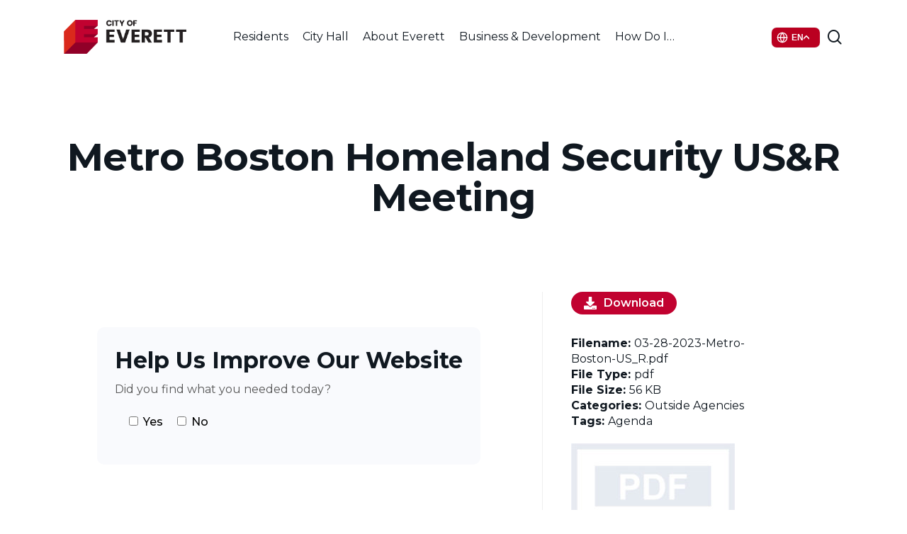

--- FILE ---
content_type: text/html; charset=UTF-8
request_url: https://cityofeverett.com/document/metro-boston-homeland-security-usr-meeting-9/
body_size: 25340
content:
<!doctype html>
<html lang="en-US" class="no-js">
<head>
	<meta charset="UTF-8">
	<meta name="viewport" content="width=device-width, initial-scale=1, maximum-scale=1, user-scalable=0" /><meta name='robots' content='index, follow, max-image-preview:large, max-snippet:-1, max-video-preview:-1' />

	<!-- This site is optimized with the Yoast SEO plugin v26.7 - https://yoast.com/wordpress/plugins/seo/ -->
	<title>Metro Boston Homeland Security US&amp;R Meeting - Everett, MA - Official Website</title>
	<link rel="canonical" href="https://cityofeverett.com/document/metro-boston-homeland-security-usr-meeting-9/" />
	<meta property="og:locale" content="en_US" />
	<meta property="og:type" content="article" />
	<meta property="og:title" content="Metro Boston Homeland Security US&amp;R Meeting - Everett, MA - Official Website" />
	<meta property="og:description" content="Mar 28, 2023" />
	<meta property="og:url" content="https://cityofeverett.com/document/metro-boston-homeland-security-usr-meeting-9/" />
	<meta property="og:site_name" content="Everett, MA - Official Website" />
	<meta property="og:image" content="https://cityofeverett.com/wp-content/uploads/2021/09/coe-public-records-pdf-icon-1.jpg" />
	<meta property="og:image:width" content="300" />
	<meta property="og:image:height" content="389" />
	<meta property="og:image:type" content="image/jpeg" />
	<meta name="twitter:card" content="summary_large_image" />
	<script type="application/ld+json" class="yoast-schema-graph">{"@context":"https://schema.org","@graph":[{"@type":"WebPage","@id":"https://cityofeverett.com/document/metro-boston-homeland-security-usr-meeting-9/","url":"https://cityofeverett.com/document/metro-boston-homeland-security-usr-meeting-9/","name":"Metro Boston Homeland Security US&R Meeting - Everett, MA - Official Website","isPartOf":{"@id":"https://cityofeverett.com/#website"},"primaryImageOfPage":{"@id":"https://cityofeverett.com/document/metro-boston-homeland-security-usr-meeting-9/#primaryimage"},"image":{"@id":"https://cityofeverett.com/document/metro-boston-homeland-security-usr-meeting-9/#primaryimage"},"thumbnailUrl":"https://cityofeverett.com/wp-content/uploads/2021/09/coe-public-records-pdf-icon-1.jpg","datePublished":"2023-03-14T17:57:59+00:00","breadcrumb":{"@id":"https://cityofeverett.com/document/metro-boston-homeland-security-usr-meeting-9/#breadcrumb"},"inLanguage":"en-US","potentialAction":[{"@type":"ReadAction","target":["https://cityofeverett.com/document/metro-boston-homeland-security-usr-meeting-9/"]}]},{"@type":"ImageObject","inLanguage":"en-US","@id":"https://cityofeverett.com/document/metro-boston-homeland-security-usr-meeting-9/#primaryimage","url":"https://cityofeverett.com/wp-content/uploads/2021/09/coe-public-records-pdf-icon-1.jpg","contentUrl":"https://cityofeverett.com/wp-content/uploads/2021/09/coe-public-records-pdf-icon-1.jpg","width":300,"height":389,"caption":"pdf icon"},{"@type":"BreadcrumbList","@id":"https://cityofeverett.com/document/metro-boston-homeland-security-usr-meeting-9/#breadcrumb","itemListElement":[{"@type":"ListItem","position":1,"name":"Home","item":"https://cityofeverett.com/"},{"@type":"ListItem","position":2,"name":"Metro Boston Homeland Security US&#038;R Meeting"}]},{"@type":"WebSite","@id":"https://cityofeverett.com/#website","url":"https://cityofeverett.com/","name":"Everett, MA - Official Website","description":"City Of Everett","potentialAction":[{"@type":"SearchAction","target":{"@type":"EntryPoint","urlTemplate":"https://cityofeverett.com/?s={search_term_string}"},"query-input":{"@type":"PropertyValueSpecification","valueRequired":true,"valueName":"search_term_string"}}],"inLanguage":"en-US"}]}</script>
	<!-- / Yoast SEO plugin. -->


<link rel='dns-prefetch' href='//fonts.googleapis.com' />
<link rel="alternate" type="application/rss+xml" title="Everett, MA - Official Website &raquo; Feed" href="https://cityofeverett.com/feed/" />
<link rel="alternate" type="text/calendar" title="Everett, MA - Official Website &raquo; iCal Feed" href="https://cityofeverett.com/calendar/?ical=1" />
<link rel="alternate" title="oEmbed (JSON)" type="application/json+oembed" href="https://cityofeverett.com/wp-json/oembed/1.0/embed?url=https%3A%2F%2Fcityofeverett.com%2Fdocument%2Fmetro-boston-homeland-security-usr-meeting-9%2F" />
<link rel="alternate" title="oEmbed (XML)" type="text/xml+oembed" href="https://cityofeverett.com/wp-json/oembed/1.0/embed?url=https%3A%2F%2Fcityofeverett.com%2Fdocument%2Fmetro-boston-homeland-security-usr-meeting-9%2F&#038;format=xml" />
<link rel="preload" href="https://cityofeverett.com/wp-content/themes/salient/css/fonts/icomoon.woff?v=1.7" as="font" type="font/woff" crossorigin="anonymous"><style id='wp-img-auto-sizes-contain-inline-css' type='text/css'>
img:is([sizes=auto i],[sizes^="auto," i]){contain-intrinsic-size:3000px 1500px}
/*# sourceURL=wp-img-auto-sizes-contain-inline-css */
</style>
<link rel='stylesheet' id='tribe-events-pro-mini-calendar-block-styles-css' href='https://cityofeverett.com/wp-content/plugins/events-calendar-pro/build/css/tribe-events-pro-mini-calendar-block.css?ver=7.7.12' type='text/css' media='all' />
<link rel='stylesheet' id='contact-form-7-css' href='https://cityofeverett.com/wp-content/plugins/contact-form-7/includes/css/styles.css?ver=6.1.4' type='text/css' media='all' />
<link rel='stylesheet' id='ctf_styles-css' href='https://cityofeverett.com/wp-content/plugins/custom-twitter-feeds/css/ctf-styles.min.css?ver=2.3.1' type='text/css' media='all' />
<link rel='stylesheet' id='archive-css-css' href='https://cityofeverett.com/wp-content/plugins/document-library/lib/../src/css/archive.css?ver=6.9' type='text/css' media='all' />
<link rel='stylesheet' id='single-css-css' href='https://cityofeverett.com/wp-content/plugins/document-library/lib/../src/css/single.css?ver=6.9' type='text/css' media='all' />
<link rel='stylesheet' id='wp-job-manager-job-listings-css' href='https://cityofeverett.com/wp-content/plugins/wp-job-manager/assets/dist/css/job-listings.css?ver=598383a28ac5f9f156e4' type='text/css' media='all' />
<link rel='stylesheet' id='gtranslate-move-css' href='https://cityofeverett.com/wp-content/themes/COE-salient-child/assets/css/gtranslate.css?ver=1767892818' type='text/css' media='all' />
<link rel='stylesheet' id='font-awesome-css' href='https://cityofeverett.com/wp-content/themes/salient/css/font-awesome.min.css?ver=4.7.1' type='text/css' media='all' />
<link rel='stylesheet' id='salient-grid-system-css' href='https://cityofeverett.com/wp-content/themes/salient/css/build/grid-system.css?ver=18.0.2' type='text/css' media='all' />
<link rel='stylesheet' id='main-styles-css' href='https://cityofeverett.com/wp-content/themes/salient/css/build/style.css?ver=18.0.2' type='text/css' media='all' />
<link rel='stylesheet' id='nectar-header-layout-centered-menu-css' href='https://cityofeverett.com/wp-content/themes/salient/css/build/header/header-layout-centered-menu.css?ver=18.0.2' type='text/css' media='all' />
<link rel='stylesheet' id='nectar-header-megamenu-css' href='https://cityofeverett.com/wp-content/themes/salient/css/build/header/header-megamenu.css?ver=18.0.2' type='text/css' media='all' />
<link rel='stylesheet' id='nectar-single-styles-css' href='https://cityofeverett.com/wp-content/themes/salient/css/build/single.css?ver=18.0.2' type='text/css' media='all' />
<link rel='stylesheet' id='nectar-cf7-css' href='https://cityofeverett.com/wp-content/themes/salient/css/build/third-party/cf7.css?ver=18.0.2' type='text/css' media='all' />
<link rel='stylesheet' id='nectar-basic-events-calendar-css' href='https://cityofeverett.com/wp-content/themes/salient/css/build/third-party/events-calendar.css?ver=18.0.2' type='text/css' media='all' />
<link rel='stylesheet' id='nectar-brands-css' href='https://cityofeverett.com/wp-content/themes/salient/css/nectar-brands.css?ver=18.0.2' type='text/css' media='all' />
<link rel='stylesheet' id='nectar_default_font_open_sans-css' href='https://fonts.googleapis.com/css?family=Open+Sans%3A300%2C400%2C600%2C700&#038;subset=latin%2Clatin-ext&#038;display=swap' type='text/css' media='all' />
<link rel='stylesheet' id='responsive-css' href='https://cityofeverett.com/wp-content/themes/salient/css/build/responsive.css?ver=18.0.2' type='text/css' media='all' />
<link rel='stylesheet' id='skin-material-css' href='https://cityofeverett.com/wp-content/themes/salient/css/build/skin-material.css?ver=18.0.2' type='text/css' media='all' />
<link rel='stylesheet' id='salient-wp-menu-dynamic-css' href='https://cityofeverett.com/wp-content/uploads/salient/menu-dynamic.css?ver=22431' type='text/css' media='all' />
<link rel='stylesheet' id='dlp-single-post-css' href='https://cityofeverett.com/wp-content/plugins/document-library-pro/assets/css/dlp-single-post.css?ver=1.14.0' type='text/css' media='all' />
<link rel='stylesheet' id='fancybox-css' href='https://cityofeverett.com/wp-content/plugins/easy-fancybox/fancybox/2.2.0/jquery.fancybox.min.css?ver=6.9' type='text/css' media='screen' />
<link rel='stylesheet' id='dynamic-css-css' href='https://cityofeverett.com/wp-content/uploads/salient/salient-dynamic-styles.css?ver=8408' type='text/css' media='all' />
<style id='dynamic-css-inline-css' type='text/css'>
@media only screen and (min-width:1000px){body #ajax-content-wrap.no-scroll{min-height:calc(100vh - 104px);height:calc(100vh - 104px)!important;}}@media only screen and (min-width:1000px){#page-header-wrap.fullscreen-header,#page-header-wrap.fullscreen-header #page-header-bg,html:not(.nectar-box-roll-loaded) .nectar-box-roll > #page-header-bg.fullscreen-header,.nectar_fullscreen_zoom_recent_projects,#nectar_fullscreen_rows:not(.afterLoaded) > div{height:calc(100vh - 103px);}.wpb_row.vc_row-o-full-height.top-level,.wpb_row.vc_row-o-full-height.top-level > .col.span_12{min-height:calc(100vh - 103px);}html:not(.nectar-box-roll-loaded) .nectar-box-roll > #page-header-bg.fullscreen-header{top:104px;}.nectar-slider-wrap[data-fullscreen="true"]:not(.loaded),.nectar-slider-wrap[data-fullscreen="true"]:not(.loaded) .swiper-container{height:calc(100vh - 102px)!important;}.admin-bar .nectar-slider-wrap[data-fullscreen="true"]:not(.loaded),.admin-bar .nectar-slider-wrap[data-fullscreen="true"]:not(.loaded) .swiper-container{height:calc(100vh - 102px - 32px)!important;}}.admin-bar[class*="page-template-template-no-header"] .wpb_row.vc_row-o-full-height.top-level,.admin-bar[class*="page-template-template-no-header"] .wpb_row.vc_row-o-full-height.top-level > .col.span_12{min-height:calc(100vh - 32px);}body[class*="page-template-template-no-header"] .wpb_row.vc_row-o-full-height.top-level,body[class*="page-template-template-no-header"] .wpb_row.vc_row-o-full-height.top-level > .col.span_12{min-height:100vh;}@media only screen and (max-width:999px){.using-mobile-browser #nectar_fullscreen_rows:not(.afterLoaded):not([data-mobile-disable="on"]) > div{height:calc(100vh - 121px);}.using-mobile-browser .wpb_row.vc_row-o-full-height.top-level,.using-mobile-browser .wpb_row.vc_row-o-full-height.top-level > .col.span_12,[data-permanent-transparent="1"].using-mobile-browser .wpb_row.vc_row-o-full-height.top-level,[data-permanent-transparent="1"].using-mobile-browser .wpb_row.vc_row-o-full-height.top-level > .col.span_12{min-height:calc(100vh - 121px);}html:not(.nectar-box-roll-loaded) .nectar-box-roll > #page-header-bg.fullscreen-header,.nectar_fullscreen_zoom_recent_projects,.nectar-slider-wrap[data-fullscreen="true"]:not(.loaded),.nectar-slider-wrap[data-fullscreen="true"]:not(.loaded) .swiper-container,#nectar_fullscreen_rows:not(.afterLoaded):not([data-mobile-disable="on"]) > div{height:calc(100vh - 68px);}.wpb_row.vc_row-o-full-height.top-level,.wpb_row.vc_row-o-full-height.top-level > .col.span_12{min-height:calc(100vh - 68px);}body[data-transparent-header="false"] #ajax-content-wrap.no-scroll{min-height:calc(100vh - 68px);height:calc(100vh - 68px);}}.screen-reader-text,.nectar-skip-to-content:not(:focus){border:0;clip:rect(1px,1px,1px,1px);clip-path:inset(50%);height:1px;margin:-1px;overflow:hidden;padding:0;position:absolute!important;width:1px;word-wrap:normal!important;}.row .col img:not([srcset]){width:auto;}.row .col img.img-with-animation.nectar-lazy:not([srcset]){width:100%;}
.coe--desk-info-blocks{
    height:60px;
    line-height:60px;
}
.coe--desk-info-blocks a{
    font-size:24px;
    line-height:32px;
}
.coe--mobile-info-blocks{
    line-height:50px;
    height:50px;
}
.coe--mobile-info-blocks a{
    font-size:18px;
    line-height:26px;
}
@media only screen and (max-width: 1000px){
    .nectar-button.small{
    width:65%!important;
    text-align:center!important;
}
body header#top #toggle-nav {
    display: none !important;
}
}
.nectar-button.small{
    width:30%;
    text-align:center!important;
}
.coe--hyperlink-underline-remove{
    text-decoration: none;
    color:#386FB3;
    font-size:16px;
}
.megamenu--subhead .menu-title-text{
    font-size:14px!important;
}
.megamenu--subhead-space{
    padding-top:15px;
}

.job_filters .job_types li{
    list-style:none!important;
}
/* Calendar */
.tribe-events-nav-previous{
    list-style:none;
}
.tribe-events-nav-next{
    list-style:none;
}
/* Form 2 Column STyle */
.wpcf7-textarea {
    height:75px!important;
}
.one-half,
.one-third {
    position: relative;
    margin-right: 4%;
    float: left;
        margin-bottom: 20px;
 
}
 
.one-half { width: 48%; }
.one-third { width: 30.66%; }
 
.last {
    margin-right: 0 !important;
    clear: right;
}
 
@media only screen and (max-width: 767px) {
    .one-half, .one-third {
        width: 100%;
        margin-right: 0;
    }
}
input.wpcf7-submit{
    width:100%!important;
    font-weight:bold!important;
}
/* End Form CSS*/
/*Doc Center*/
.dlp-folders .dlp-icon.folder_open,
.dlp-folders .dlp-icon.folder{
    fill:#C10230!important;
}
.dlp-download-button{
    background-color:#C10230!important;
}
/* Events Featured Image */
@media only screen and (max-width: 999px){
.tribe-events-single-event-description.tribe-events-content img,
.tribe-events-event-image img{
  width:100%;
  height:auto;
}}
/*FAQ*/
div.ewd-ufaq-faq-title-text:after{
    background-color:red!important;
}
.ewd-ufaq-faq-title-text h4{
    font-size:18px!important;
    line-height:25px!important;
    font-weight:600!important;
    color:#12181F!important;
}
.ewd-ufaq-faq-categories{
    display:none!important;
}
.ewd-ufaq-faq-div{
    border-top: #E7EAEF 1px solid!important;
}
.ewd-ufaq-post-margin{
    padding-top:10px;
    padding-bottom:10px;
}
div.ewd-ufaq-faq-title div.ewd-ufaq-post-margin-symbol{
    padding:6px 0 0 6px!important;
    margin-top: 3px;
    
}
.ewd-ufaq-faq-title .ewd-ufaq-post-margin-symbol span{
    font-size:20px!important;
}
/*.post-bg-img .loaded{
    background-image:none;
}*/
.dlp_document-template-default .blog_next_prev_buttons div,
.job_listing-template-default .blog_next_prev_buttons div{
    background-image:none!important;
    background-color:#B02535;
}
.postid-6928 .tribe-events-event-image img{
    display:none;
}
/*.tf-bid--table tr{
    display:none;
}*/
/* icon clock force small*/
.dlp-single-left a img, .page-id-189 .post-type-dlp_document img{
    width:25px!important;
    height:25px!important;
}
/* event PDF button fix */
#dlp_940fd042cdde13c8_1_wrapper a{
color:white!important;
}
/* Help Us Improve Our Website */
.web-improve-form{
    width:100%;
    height:auto;
    display:flex;
    margin-top:50px;
    margin-bottom:50px;
    justify-content:center;
}
.web-improve-form h4{font-size:32px!important;}
.web-improve-form h5{font-size:25px!important;}
.web-improve-form form{
    padding:25px;
    background-color:#f9fafd;
    border-radius:10px;
}
.web-improve-form-find{color:#575757;}
.web-improve-form form h4{ font-size:22px; font-weight:bolder; margin: 0 0 .25rem;} 
#cf7-a2ab717 .feedback-panel[hidden] { display: none !important; }
#cf7-a2ab717 .feedback-panel { margin-top: 1rem; }
#cf7-a2ab717 .feedback-panel h4 { margin: 0 0 .25rem; }
#cf7-a2ab717 .feedback-panel p { margin: 0 0 .5rem;}

#cf7-a2ab717 .wpcf7-response-output.thanks-message {
  /*background-color: #e6ffed;
  color: #065f46;
  border: 2px solid #34d399;
  padding: 1em 1.25em;*/
  border-radius: 8px;
  font-size: 22px;
  font-weight: 600;
  text-align: left;
  margin-top: 1rem;
  display: inline-block;
  width: 100%;
  box-sizing: border-box;
  opacity: 0;
  transition: opacity 0.6s ease-in-out;
}
#cf7-a2ab717 .wpcf7 .wpcf7-response-output{
    background-color:#f9fafd;
    border-color:#f9fafd;
}
#cf7-a2ab717 .wpcf7-response-output.thanks-message p{
    max-width:300px;
    text-align:left;
}
#cf7-a2ab717 .wpcf7-form .sent{
    width:100%;
    height:auto;
    display:flex;
    justify-content:center;
}
.wpcf7 form .wpcf7-response-output {
    margin: 0;
    padding: 0;
}
#cf7-a2ab717 .wpcf7-response-output.thanks-message.visible {
  opacity: 1;
}

#cf7-a2ab717 .thanks-subtext {
  margin: 0.5em 0 0;
  font-size: 16px;
  font-weight: 400;
  color: black;
  line-height: 1.4;
}
#cf7-a2ab717 .wpcf7-submit{
    background-color:#141827;
}
#cf7-a2ab717 .wpcf7-form-control-wrap textarea:focus{
    border-color:#141827!important;
}
.blog-recent[data-style*=classic_enhanced] .has-post-thumbnail .meta-category a, .blog-recent[data-style*=classic_enhanced] .meta-category a, .masonry.classic_enhanced .posts-container .has-post-thumbnail .meta-category a {
   background-color:black;
}
.blog-recent[data-style*=classic_enhanced] .meta-category a, .masonry.classic_enhanced .posts-container .wide_tall .meta-category a, .masonry.classic_enhanced .posts-container article .meta-category a {
    border: 2px solid black;
}
/*# sourceURL=dynamic-css-inline-css */
</style>
<style id='posts-table-pro-head-inline-css' type='text/css'>
table.posts-data-table { visibility: hidden; }
/*# sourceURL=posts-table-pro-head-inline-css */
</style>
<link rel='stylesheet' id='salient-child-style-css' href='https://cityofeverett.com/wp-content/themes/COE-salient-child/style.css?ver=18.0.2' type='text/css' media='all' />
<link rel='stylesheet' id='redux-google-fonts-salient_redux-css' href='https://fonts.googleapis.com/css?family=Public+Sans%3A600%7CMontserrat%3A400%2C700%2C600%2C500%2C200%2C300%2C800&#038;display=swap&#038;ver=6.9' type='text/css' media='all' />
<script type="text/javascript" src="https://cityofeverett.com/wp-includes/js/jquery/jquery.min.js?ver=3.7.1" id="jquery-core-js"></script>
<script type="text/javascript" src="https://cityofeverett.com/wp-includes/js/jquery/jquery-migrate.min.js?ver=3.4.1" id="jquery-migrate-js"></script>
<script></script><link rel="https://api.w.org/" href="https://cityofeverett.com/wp-json/" /><link rel="alternate" title="JSON" type="application/json" href="https://cityofeverett.com/wp-json/wp/v2/dlp_document/5884" /><link rel="EditURI" type="application/rsd+xml" title="RSD" href="https://cityofeverett.com/xmlrpc.php?rsd" />
<link rel='shortlink' href='https://cityofeverett.com/?p=5884' />
    
    <script type="text/javascript">
        var ajaxurl = 'https://cityofeverett.com/wp-admin/admin-ajax.php';
    </script>
<meta name="et-api-version" content="v1"><meta name="et-api-origin" content="https://cityofeverett.com"><link rel="https://theeventscalendar.com/" href="https://cityofeverett.com/wp-json/tribe/tickets/v1/" /><meta name="tec-api-version" content="v1"><meta name="tec-api-origin" content="https://cityofeverett.com"><link rel="alternate" href="https://cityofeverett.com/wp-json/tribe/events/v1/" /><script type="text/javascript"> var root = document.getElementsByTagName( "html" )[0]; root.setAttribute( "class", "js" ); </script><script>(function(){ var s = document.createElement('script'), e = ! document.body ? document.querySelector('head') : document.body; s.src = 'https://acsbapp.com/apps/app/dist/js/app.js'; s.async = true; s.onload = function(){ acsbJS.init({ statementLink : '', footerHtml : '', hideMobile : false, hideTrigger : false, language : 'en', position : 'right', leadColor : '#101821', triggerColor : '#101821', triggerRadius : '50%', triggerPositionX : 'right', triggerPositionY : 'bottom', triggerIcon : 'people', triggerSize : 'medium', triggerOffsetX : 20, triggerOffsetY : 20, mobile : { triggerSize : 'small', triggerPositionX : 'right', triggerPositionY : 'bottom', triggerOffsetX : 10, triggerOffsetY : 10, triggerRadius : '50%' } }); }; e.appendChild(s);}());</script>

<!-- Google tag (gtag.js) -->
<script async src="https://www.googletagmanager.com/gtag/js?id=G-R22586LKVP"></script>
<script>
  window.dataLayer = window.dataLayer || [];
  function gtag(){dataLayer.push(arguments);}
  gtag('js', new Date());

  gtag('config', 'G-R22586LKVP');
</script>
<meta name="generator" content="Powered by WPBakery Page Builder - drag and drop page builder for WordPress."/>
<link rel="icon" href="https://cityofeverett.com/wp-content/uploads/2021/10/Favi_everett-01.svg" sizes="32x32" />
<link rel="icon" href="https://cityofeverett.com/wp-content/uploads/2021/10/Favi_everett-01.svg" sizes="192x192" />
<link rel="apple-touch-icon" href="https://cityofeverett.com/wp-content/uploads/2021/10/Favi_everett-01.svg" />
<meta name="msapplication-TileImage" content="https://cityofeverett.com/wp-content/uploads/2021/10/Favi_everett-01.svg" />
<noscript><style> .wpb_animate_when_almost_visible { opacity: 1; }</style></noscript><style id='global-styles-inline-css' type='text/css'>
:root{--wp--preset--aspect-ratio--square: 1;--wp--preset--aspect-ratio--4-3: 4/3;--wp--preset--aspect-ratio--3-4: 3/4;--wp--preset--aspect-ratio--3-2: 3/2;--wp--preset--aspect-ratio--2-3: 2/3;--wp--preset--aspect-ratio--16-9: 16/9;--wp--preset--aspect-ratio--9-16: 9/16;--wp--preset--color--black: #000000;--wp--preset--color--cyan-bluish-gray: #abb8c3;--wp--preset--color--white: #ffffff;--wp--preset--color--pale-pink: #f78da7;--wp--preset--color--vivid-red: #cf2e2e;--wp--preset--color--luminous-vivid-orange: #ff6900;--wp--preset--color--luminous-vivid-amber: #fcb900;--wp--preset--color--light-green-cyan: #7bdcb5;--wp--preset--color--vivid-green-cyan: #00d084;--wp--preset--color--pale-cyan-blue: #8ed1fc;--wp--preset--color--vivid-cyan-blue: #0693e3;--wp--preset--color--vivid-purple: #9b51e0;--wp--preset--gradient--vivid-cyan-blue-to-vivid-purple: linear-gradient(135deg,rgb(6,147,227) 0%,rgb(155,81,224) 100%);--wp--preset--gradient--light-green-cyan-to-vivid-green-cyan: linear-gradient(135deg,rgb(122,220,180) 0%,rgb(0,208,130) 100%);--wp--preset--gradient--luminous-vivid-amber-to-luminous-vivid-orange: linear-gradient(135deg,rgb(252,185,0) 0%,rgb(255,105,0) 100%);--wp--preset--gradient--luminous-vivid-orange-to-vivid-red: linear-gradient(135deg,rgb(255,105,0) 0%,rgb(207,46,46) 100%);--wp--preset--gradient--very-light-gray-to-cyan-bluish-gray: linear-gradient(135deg,rgb(238,238,238) 0%,rgb(169,184,195) 100%);--wp--preset--gradient--cool-to-warm-spectrum: linear-gradient(135deg,rgb(74,234,220) 0%,rgb(151,120,209) 20%,rgb(207,42,186) 40%,rgb(238,44,130) 60%,rgb(251,105,98) 80%,rgb(254,248,76) 100%);--wp--preset--gradient--blush-light-purple: linear-gradient(135deg,rgb(255,206,236) 0%,rgb(152,150,240) 100%);--wp--preset--gradient--blush-bordeaux: linear-gradient(135deg,rgb(254,205,165) 0%,rgb(254,45,45) 50%,rgb(107,0,62) 100%);--wp--preset--gradient--luminous-dusk: linear-gradient(135deg,rgb(255,203,112) 0%,rgb(199,81,192) 50%,rgb(65,88,208) 100%);--wp--preset--gradient--pale-ocean: linear-gradient(135deg,rgb(255,245,203) 0%,rgb(182,227,212) 50%,rgb(51,167,181) 100%);--wp--preset--gradient--electric-grass: linear-gradient(135deg,rgb(202,248,128) 0%,rgb(113,206,126) 100%);--wp--preset--gradient--midnight: linear-gradient(135deg,rgb(2,3,129) 0%,rgb(40,116,252) 100%);--wp--preset--font-size--small: 13px;--wp--preset--font-size--medium: 20px;--wp--preset--font-size--large: 36px;--wp--preset--font-size--x-large: 42px;--wp--preset--spacing--20: 0.44rem;--wp--preset--spacing--30: 0.67rem;--wp--preset--spacing--40: 1rem;--wp--preset--spacing--50: 1.5rem;--wp--preset--spacing--60: 2.25rem;--wp--preset--spacing--70: 3.38rem;--wp--preset--spacing--80: 5.06rem;--wp--preset--shadow--natural: 6px 6px 9px rgba(0, 0, 0, 0.2);--wp--preset--shadow--deep: 12px 12px 50px rgba(0, 0, 0, 0.4);--wp--preset--shadow--sharp: 6px 6px 0px rgba(0, 0, 0, 0.2);--wp--preset--shadow--outlined: 6px 6px 0px -3px rgb(255, 255, 255), 6px 6px rgb(0, 0, 0);--wp--preset--shadow--crisp: 6px 6px 0px rgb(0, 0, 0);}:root { --wp--style--global--content-size: 1300px;--wp--style--global--wide-size: 1300px; }:where(body) { margin: 0; }.wp-site-blocks > .alignleft { float: left; margin-right: 2em; }.wp-site-blocks > .alignright { float: right; margin-left: 2em; }.wp-site-blocks > .aligncenter { justify-content: center; margin-left: auto; margin-right: auto; }:where(.is-layout-flex){gap: 0.5em;}:where(.is-layout-grid){gap: 0.5em;}.is-layout-flow > .alignleft{float: left;margin-inline-start: 0;margin-inline-end: 2em;}.is-layout-flow > .alignright{float: right;margin-inline-start: 2em;margin-inline-end: 0;}.is-layout-flow > .aligncenter{margin-left: auto !important;margin-right: auto !important;}.is-layout-constrained > .alignleft{float: left;margin-inline-start: 0;margin-inline-end: 2em;}.is-layout-constrained > .alignright{float: right;margin-inline-start: 2em;margin-inline-end: 0;}.is-layout-constrained > .aligncenter{margin-left: auto !important;margin-right: auto !important;}.is-layout-constrained > :where(:not(.alignleft):not(.alignright):not(.alignfull)){max-width: var(--wp--style--global--content-size);margin-left: auto !important;margin-right: auto !important;}.is-layout-constrained > .alignwide{max-width: var(--wp--style--global--wide-size);}body .is-layout-flex{display: flex;}.is-layout-flex{flex-wrap: wrap;align-items: center;}.is-layout-flex > :is(*, div){margin: 0;}body .is-layout-grid{display: grid;}.is-layout-grid > :is(*, div){margin: 0;}body{padding-top: 0px;padding-right: 0px;padding-bottom: 0px;padding-left: 0px;}:root :where(.wp-element-button, .wp-block-button__link){background-color: #32373c;border-width: 0;color: #fff;font-family: inherit;font-size: inherit;font-style: inherit;font-weight: inherit;letter-spacing: inherit;line-height: inherit;padding-top: calc(0.667em + 2px);padding-right: calc(1.333em + 2px);padding-bottom: calc(0.667em + 2px);padding-left: calc(1.333em + 2px);text-decoration: none;text-transform: inherit;}.has-black-color{color: var(--wp--preset--color--black) !important;}.has-cyan-bluish-gray-color{color: var(--wp--preset--color--cyan-bluish-gray) !important;}.has-white-color{color: var(--wp--preset--color--white) !important;}.has-pale-pink-color{color: var(--wp--preset--color--pale-pink) !important;}.has-vivid-red-color{color: var(--wp--preset--color--vivid-red) !important;}.has-luminous-vivid-orange-color{color: var(--wp--preset--color--luminous-vivid-orange) !important;}.has-luminous-vivid-amber-color{color: var(--wp--preset--color--luminous-vivid-amber) !important;}.has-light-green-cyan-color{color: var(--wp--preset--color--light-green-cyan) !important;}.has-vivid-green-cyan-color{color: var(--wp--preset--color--vivid-green-cyan) !important;}.has-pale-cyan-blue-color{color: var(--wp--preset--color--pale-cyan-blue) !important;}.has-vivid-cyan-blue-color{color: var(--wp--preset--color--vivid-cyan-blue) !important;}.has-vivid-purple-color{color: var(--wp--preset--color--vivid-purple) !important;}.has-black-background-color{background-color: var(--wp--preset--color--black) !important;}.has-cyan-bluish-gray-background-color{background-color: var(--wp--preset--color--cyan-bluish-gray) !important;}.has-white-background-color{background-color: var(--wp--preset--color--white) !important;}.has-pale-pink-background-color{background-color: var(--wp--preset--color--pale-pink) !important;}.has-vivid-red-background-color{background-color: var(--wp--preset--color--vivid-red) !important;}.has-luminous-vivid-orange-background-color{background-color: var(--wp--preset--color--luminous-vivid-orange) !important;}.has-luminous-vivid-amber-background-color{background-color: var(--wp--preset--color--luminous-vivid-amber) !important;}.has-light-green-cyan-background-color{background-color: var(--wp--preset--color--light-green-cyan) !important;}.has-vivid-green-cyan-background-color{background-color: var(--wp--preset--color--vivid-green-cyan) !important;}.has-pale-cyan-blue-background-color{background-color: var(--wp--preset--color--pale-cyan-blue) !important;}.has-vivid-cyan-blue-background-color{background-color: var(--wp--preset--color--vivid-cyan-blue) !important;}.has-vivid-purple-background-color{background-color: var(--wp--preset--color--vivid-purple) !important;}.has-black-border-color{border-color: var(--wp--preset--color--black) !important;}.has-cyan-bluish-gray-border-color{border-color: var(--wp--preset--color--cyan-bluish-gray) !important;}.has-white-border-color{border-color: var(--wp--preset--color--white) !important;}.has-pale-pink-border-color{border-color: var(--wp--preset--color--pale-pink) !important;}.has-vivid-red-border-color{border-color: var(--wp--preset--color--vivid-red) !important;}.has-luminous-vivid-orange-border-color{border-color: var(--wp--preset--color--luminous-vivid-orange) !important;}.has-luminous-vivid-amber-border-color{border-color: var(--wp--preset--color--luminous-vivid-amber) !important;}.has-light-green-cyan-border-color{border-color: var(--wp--preset--color--light-green-cyan) !important;}.has-vivid-green-cyan-border-color{border-color: var(--wp--preset--color--vivid-green-cyan) !important;}.has-pale-cyan-blue-border-color{border-color: var(--wp--preset--color--pale-cyan-blue) !important;}.has-vivid-cyan-blue-border-color{border-color: var(--wp--preset--color--vivid-cyan-blue) !important;}.has-vivid-purple-border-color{border-color: var(--wp--preset--color--vivid-purple) !important;}.has-vivid-cyan-blue-to-vivid-purple-gradient-background{background: var(--wp--preset--gradient--vivid-cyan-blue-to-vivid-purple) !important;}.has-light-green-cyan-to-vivid-green-cyan-gradient-background{background: var(--wp--preset--gradient--light-green-cyan-to-vivid-green-cyan) !important;}.has-luminous-vivid-amber-to-luminous-vivid-orange-gradient-background{background: var(--wp--preset--gradient--luminous-vivid-amber-to-luminous-vivid-orange) !important;}.has-luminous-vivid-orange-to-vivid-red-gradient-background{background: var(--wp--preset--gradient--luminous-vivid-orange-to-vivid-red) !important;}.has-very-light-gray-to-cyan-bluish-gray-gradient-background{background: var(--wp--preset--gradient--very-light-gray-to-cyan-bluish-gray) !important;}.has-cool-to-warm-spectrum-gradient-background{background: var(--wp--preset--gradient--cool-to-warm-spectrum) !important;}.has-blush-light-purple-gradient-background{background: var(--wp--preset--gradient--blush-light-purple) !important;}.has-blush-bordeaux-gradient-background{background: var(--wp--preset--gradient--blush-bordeaux) !important;}.has-luminous-dusk-gradient-background{background: var(--wp--preset--gradient--luminous-dusk) !important;}.has-pale-ocean-gradient-background{background: var(--wp--preset--gradient--pale-ocean) !important;}.has-electric-grass-gradient-background{background: var(--wp--preset--gradient--electric-grass) !important;}.has-midnight-gradient-background{background: var(--wp--preset--gradient--midnight) !important;}.has-small-font-size{font-size: var(--wp--preset--font-size--small) !important;}.has-medium-font-size{font-size: var(--wp--preset--font-size--medium) !important;}.has-large-font-size{font-size: var(--wp--preset--font-size--large) !important;}.has-x-large-font-size{font-size: var(--wp--preset--font-size--x-large) !important;}
/*# sourceURL=global-styles-inline-css */
</style>
<link data-pagespeed-no-defer data-nowprocket data-wpacu-skip data-no-optimize data-noptimize rel='stylesheet' id='main-styles-non-critical-css' href='https://cityofeverett.com/wp-content/themes/salient/css/build/style-non-critical.css?ver=18.0.2' type='text/css' media='all' />
<link data-pagespeed-no-defer data-nowprocket data-wpacu-skip data-no-optimize data-noptimize rel='stylesheet' id='nectar-ocm-core-css' href='https://cityofeverett.com/wp-content/themes/salient/css/build/off-canvas/core.css?ver=18.0.2' type='text/css' media='all' />
<link data-pagespeed-no-defer data-nowprocket data-wpacu-skip data-no-optimize data-noptimize rel='stylesheet' id='nectar-ocm-slide-out-right-material-css' href='https://cityofeverett.com/wp-content/themes/salient/css/build/off-canvas/slide-out-right-material.css?ver=18.0.2' type='text/css' media='all' />
<link data-pagespeed-no-defer data-nowprocket data-wpacu-skip data-no-optimize data-noptimize rel='stylesheet' id='nectar-ocm-slide-out-right-hover-css' href='https://cityofeverett.com/wp-content/themes/salient/css/build/off-canvas/slide-out-right-hover.css?ver=18.0.2' type='text/css' media='all' />
</head><body class="wp-singular dlp_document-template-default single single-dlp_document postid-5884 wp-theme-salient wp-child-theme-COE-salient-child tribe-no-js tec-no-tickets-on-recurring tec-no-rsvp-on-recurring material salient-child-v2 wpb-js-composer js-comp-ver-8.6.1 vc_responsive tribe-theme-salient" data-footer-reveal="false" data-footer-reveal-shadow="none" data-header-format="centered-menu" data-body-border="off" data-boxed-style="" data-header-breakpoint="1024" data-dropdown-style="minimal" data-cae="easeOutCubic" data-cad="750" data-megamenu-width="contained" data-aie="none" data-ls="none" data-apte="standard" data-hhun="0" data-fancy-form-rcs="default" data-form-style="default" data-form-submit="regular" data-is="minimal" data-button-style="slightly_rounded_shadow" data-user-account-button="false" data-flex-cols="true" data-col-gap="default" data-header-inherit-rc="false" data-header-search="true" data-animated-anchors="true" data-ajax-transitions="false" data-full-width-header="false" data-slide-out-widget-area="true" data-slide-out-widget-area-style="slide-out-from-right" data-user-set-ocm="off" data-loading-animation="none" data-bg-header="false" data-responsive="1" data-ext-responsive="true" data-ext-padding="90" data-header-resize="1" data-header-color="custom" data-transparent-header="false" data-cart="false" data-remove-m-parallax="" data-remove-m-video-bgs="" data-m-animate="0" data-force-header-trans-color="light" data-smooth-scrolling="0" data-permanent-transparent="false" >
	
	<script type="text/javascript">
	 (function(window, document) {

		document.documentElement.classList.remove("no-js");

		if(navigator.userAgent.match(/(Android|iPod|iPhone|iPad|BlackBerry|IEMobile|Opera Mini)/)) {
			document.body.className += " using-mobile-browser mobile ";
		}
		if(navigator.userAgent.match(/Mac/) && navigator.maxTouchPoints && navigator.maxTouchPoints > 2) {
			document.body.className += " using-ios-device ";
		}

		if( !("ontouchstart" in window) ) {

			var body = document.querySelector("body");
			var winW = window.innerWidth;
			var bodyW = body.clientWidth;

			if (winW > bodyW + 4) {
				body.setAttribute("style", "--scroll-bar-w: " + (winW - bodyW - 4) + "px");
			} else {
				body.setAttribute("style", "--scroll-bar-w: 0px");
			}
		}

	 })(window, document);
   </script><nav aria-label="Skip links" class="nectar-skip-to-content-wrap"><a href="#ajax-content-wrap" class="nectar-skip-to-content">Skip to main content</a></nav><div class="ocm-effect-wrap"><div class="ocm-effect-wrap-inner">	
	<div id="header-space"  data-header-mobile-fixed='false'></div> 
	
		<div id="header-outer" data-has-menu="true" data-has-buttons="yes" data-header-button_style="default" data-using-pr-menu="false" data-mobile-fixed="false" data-ptnm="false" data-lhe="animated_underline" data-user-set-bg="#ffffff" data-format="centered-menu" data-permanent-transparent="false" data-megamenu-rt="0" data-remove-fixed="0" data-header-resize="1" data-cart="false" data-transparency-option="0" data-box-shadow="small" data-shrink-num="6" data-using-secondary="0" data-using-logo="1" data-logo-height="48" data-m-logo-height="45" data-padding="28" data-full-width="false" data-condense="false" >
		
<div id="search-outer" class="nectar">
	<div id="search">
		<div class="container">
			 <div id="search-box">
				 <div class="inner-wrap">
					 <div class="col span_12">
						  <form role="search" action="https://cityofeverett.com/" method="GET">
														 <input type="text" name="s"  value="" aria-label="Search" placeholder="Search" />
							 
						<span>Hit enter to search or ESC to close</span>
						<button aria-label="Search" class="search-box__button" type="submit">Search</button>						</form>
					</div><!--/span_12-->
				</div><!--/inner-wrap-->
			 </div><!--/search-box-->
			 <div id="close"><a href="#" role="button"><span class="screen-reader-text">Close Search</span>
				<span class="close-wrap"> <span class="close-line close-line1" role="presentation"></span> <span class="close-line close-line2" role="presentation"></span> </span>				 </a></div>
		 </div><!--/container-->
	</div><!--/search-->
</div><!--/search-outer-->

<header id="top" role="banner" aria-label="Main Menu">
		<div class="container">
		<div class="row">
			<div class="col span_3">
								<a id="logo" href="https://cityofeverett.com" data-supplied-ml-starting-dark="true" data-supplied-ml-starting="true" data-supplied-ml="false" >
					<img class="stnd skip-lazy default-logo" width="522" height="145" alt="Everett, MA - Official Website" src="https://cityofeverett.com/wp-content/uploads/2021/11/City_Everett-primary-145t.png" srcset="https://cityofeverett.com/wp-content/uploads/2021/11/City_Everett-primary-145t.png 1x, https://cityofeverett.com/wp-content/uploads/2021/11/City_Everett-primary-1.png 2x" />				</a>
							</div><!--/span_3-->

			<div class="col span_9 col_last">
									<div class="nectar-mobile-only mobile-header"><div class="inner"></div></div>
									<a class="mobile-search" href="#searchbox"><span class="nectar-icon icon-salient-search" aria-hidden="true"></span><span class="screen-reader-text">search</span></a>
														<div class="slide-out-widget-area-toggle mobile-icon slide-out-from-right" data-custom-color="false" data-icon-animation="simple-transform">
						<div> <a href="#slide-out-widget-area" role="button" aria-label="Navigation Menu" aria-expanded="false" class="closed">
							<span class="screen-reader-text">Menu</span><span aria-hidden="true"> <i class="lines-button x2"> <i class="lines"></i> </i> </span>						</a></div>
					</div>
				
									<nav aria-label="Main Menu">
													<ul class="sf-menu">
								<li id="menu-item-54" class="megamenu columns-4 menu-item menu-item-type-post_type menu-item-object-page menu-item-has-children nectar-regular-menu-item menu-item-54"><a href="https://cityofeverett.com/resident-services/" aria-haspopup="true" aria-expanded="false"><span class="menu-title-text">Residents</span></a>
<ul class="sub-menu">
	<li id="menu-item-7849" class="megamenu--subhead megamenu--subhead-space menu-item menu-item-type-custom menu-item-object-custom menu-item-has-children nectar-regular-menu-item menu-item-7849"><a href="#" aria-haspopup="true" aria-expanded="false"><span class="menu-title-text"><strong>SAFETY &#038; PARKING</strong></span><span class="sf-sub-indicator"><i class="fa fa-angle-right icon-in-menu" aria-hidden="true"></i></span></a>
	<ul class="sub-menu">
		<li id="menu-item-2442" class="megamenu--subhead megamenu--subhead-space menu-item menu-item-type-custom menu-item-object-custom nectar-regular-menu-item menu-item-2442"><a href="/city-hall/departments/constituent-services-311/"><span class="menu-title-text"><strong>311</strong></span></a></li>
		<li id="menu-item-103" class="megamenu--subhead megamenu--subhead-space menu-item menu-item-type-post_type menu-item-object-page nectar-regular-menu-item menu-item-103"><a href="https://cityofeverett.com/resident-services/safety/"><span class="menu-title-text"><strong>Safety</strong></span></a></li>
		<li id="menu-item-1232" class="menu-item menu-item-type-custom menu-item-object-custom nectar-regular-menu-item menu-item-1232"><a target="_blank" rel="noopener" href="https://everettfirema.com/"><span class="menu-title-text">Fire Department</span></a></li>
		<li id="menu-item-1233" class="menu-item menu-item-type-post_type menu-item-object-page nectar-regular-menu-item menu-item-1233"><a href="https://cityofeverett.com/city-hall/departments/parking/"><span class="menu-title-text">Parking Information</span></a></li>
		<li id="menu-item-1234" class="menu-item menu-item-type-custom menu-item-object-custom nectar-regular-menu-item menu-item-1234"><a target="_blank" rel="noopener" href="http://everettpolicema.com/"><span class="menu-title-text">Police Department</span></a></li>
		<li id="menu-item-1231" class="menu-item menu-item-type-post_type menu-item-object-page nectar-regular-menu-item menu-item-1231"><a href="https://cityofeverett.com/our-city/connect/public-notices/"><span class="menu-title-text">Public Notices</span></a></li>
		<li id="menu-item-1235" class="menu-item menu-item-type-post_type menu-item-object-page nectar-regular-menu-item menu-item-1235"><a href="https://cityofeverett.com/city-hall/departments/parking/parking-tickets/"><span class="menu-title-text">Ticket Payment</span></a></li>
		<li id="menu-item-101" class="megamenu--subhead megamenu--subhead-space menu-item menu-item-type-post_type menu-item-object-page nectar-regular-menu-item menu-item-101"><a href="https://cityofeverett.com/resident-services/parking/"><span class="menu-title-text"><strong>Parking</strong></span></a></li>
		<li id="menu-item-1224" class="menu-item menu-item-type-post_type menu-item-object-page nectar-regular-menu-item menu-item-1224"><a href="https://cityofeverett.com/city-hall/departments/parking/parking-meters/"><span class="menu-title-text">Parking Meters</span></a></li>
		<li id="menu-item-1223" class="menu-item menu-item-type-post_type menu-item-object-page nectar-regular-menu-item menu-item-1223"><a href="https://cityofeverett.com/city-hall/departments/parking/parking-tickets/"><span class="menu-title-text">Parking Tickets</span></a></li>
		<li id="menu-item-13348" class="menu-item menu-item-type-post_type menu-item-object-page nectar-regular-menu-item menu-item-13348"><a href="https://cityofeverett.com/city-hall/departments/parking/residential-parking-stickers/"><span class="menu-title-text">Residential Parking Stickers</span></a></li>
		<li id="menu-item-5311" class="menu-item menu-item-type-post_type menu-item-object-page nectar-regular-menu-item menu-item-5311"><a href="https://cityofeverett.com/resident-services/parking/snow-removal/"><span class="menu-title-text">Snow Season Parking Regulations</span></a></li>
	</ul>
</li>
	<li id="menu-item-7850" class="megamenu--subhead megamenu--subhead-space menu-item menu-item-type-custom menu-item-object-custom menu-item-has-children nectar-regular-menu-item menu-item-7850"><a href="#" aria-haspopup="true" aria-expanded="false"><span class="menu-title-text"><strong>SERVICES</strong></span><span class="sf-sub-indicator"><i class="fa fa-angle-right icon-in-menu" aria-hidden="true"></i></span></a>
	<ul class="sub-menu">
		<li id="menu-item-96" class="megamenu--subhead megamenu--subhead-space menu-item menu-item-type-post_type menu-item-object-page nectar-regular-menu-item menu-item-96"><a href="https://cityofeverett.com/resident-services/youth-services/"><span class="menu-title-text"><strong>Youth Services</strong></span></a></li>
		<li id="menu-item-1197" class="menu-item menu-item-type-post_type menu-item-object-page nectar-regular-menu-item menu-item-1197"><a href="https://cityofeverett.com/resident-services/youth-services/everett-summer-programs/"><span class="menu-title-text">Everett Summer Programs</span></a></li>
		<li id="menu-item-97" class="megamenu--subhead megamenu--subhead-space menu-item menu-item-type-post_type menu-item-object-page nectar-regular-menu-item menu-item-97"><a href="https://cityofeverett.com/resident-services/city-services/"><span class="menu-title-text"><strong>City Services</strong></span></a></li>
		<li id="menu-item-9331" class="menu-item menu-item-type-post_type menu-item-object-page nectar-regular-menu-item menu-item-9331"><a href="https://cityofeverett.com/mattress-disposal/"><span class="menu-title-text">Mattress Disposal</span></a></li>
		<li id="menu-item-1203" class="menu-item menu-item-type-custom menu-item-object-custom nectar-regular-menu-item menu-item-1203"><a target="_blank" rel="noopener" href="/wp-content/uploads/2021/10/OVER-FLOW-FLYER_202101211200146906.pdf"><span class="menu-title-text">Overflow Trash Weeks</span></a></li>
		<li id="menu-item-10290" class="menu-item menu-item-type-custom menu-item-object-custom nectar-regular-menu-item menu-item-10290"><a href="/city-hall/departments/public-works/#ParksFieldsandFacilityPermits"><span class="menu-title-text">Parks, Fields and Facility Permits</span></a></li>
		<li id="menu-item-1204" class="menu-item menu-item-type-post_type menu-item-object-page nectar-regular-menu-item menu-item-1204"><a href="https://cityofeverett.com/city-hall/departments/public-works/recycling/"><span class="menu-title-text">Recycling</span></a></li>
		<li id="menu-item-1199" class="menu-item menu-item-type-post_type menu-item-object-page nectar-regular-menu-item menu-item-1199"><a href="https://cityofeverett.com/resident-services/parking/street-sweeping/"><span class="menu-title-text">Street Sweeping</span></a></li>
		<li id="menu-item-1200" class="menu-item menu-item-type-custom menu-item-object-custom nectar-regular-menu-item menu-item-1200"><a target="_blank" rel="noopener" href="/wp-content/uploads/2021/10/Trash-Collection-Schedule-PDF_201503261331339746.pdf"><span class="menu-title-text">Trash Schedule (PDF)</span></a></li>
		<li id="menu-item-1201" class="menu-item menu-item-type-post_type menu-item-object-page nectar-regular-menu-item menu-item-1201"><a href="https://cityofeverett.com/city-hall/departments/public-works/water-sewer/"><span class="menu-title-text">Water Department</span></a></li>
		<li id="menu-item-5957" class="menu-item menu-item-type-custom menu-item-object-custom nectar-regular-menu-item menu-item-5957"><a href="https://cityofeverett.com/resident-services/city-services/#TrashYardWasteCollection"><span class="menu-title-text">Yard Waste Schedule</span></a></li>
		<li id="menu-item-98" class="megamenu--subhead megamenu--subhead-space menu-item menu-item-type-post_type menu-item-object-page nectar-regular-menu-item menu-item-98"><a href="https://cityofeverett.com/resident-services/development-services/"><span class="menu-title-text"><strong>Development Services</strong></span></a></li>
		<li id="menu-item-1205" class="menu-item menu-item-type-custom menu-item-object-custom nectar-regular-menu-item menu-item-1205"><a target="_blank" rel="noopener" href="https://www.mass.gov/massachusetts-state-building-code-780-cmr"><span class="menu-title-text">Building Codes</span></a></li>
		<li id="menu-item-1206" class="menu-item menu-item-type-post_type menu-item-object-page nectar-regular-menu-item menu-item-1206"><a href="https://cityofeverett.com/city-hall/departments/city-clerk/business-certificates-licenses-permits/"><span class="menu-title-text">Building Permits</span></a></li>
		<li id="menu-item-1207" class="menu-item menu-item-type-post_type menu-item-object-page nectar-regular-menu-item menu-item-1207"><a href="https://cityofeverett.com/city-hall/departments/city-clerk/business-certificates-licenses-permits/"><span class="menu-title-text">Business Certificates</span></a></li>
		<li id="menu-item-1208" class="menu-item menu-item-type-post_type menu-item-object-page nectar-regular-menu-item menu-item-1208"><a href="https://cityofeverett.com/city-hall/departments/finance-department/purchasing/"><span class="menu-title-text">Invitations to Bid</span></a></li>
		<li id="menu-item-1209" class="menu-item menu-item-type-custom menu-item-object-custom nectar-regular-menu-item menu-item-1209"><a target="_blank" rel="noopener" href="http://everett.patriotproperties.com/"><span class="menu-title-text">Property Information</span></a></li>
	</ul>
</li>
	<li id="menu-item-7851" class="megamenu--subhead megamenu--subhead-space menu-item menu-item-type-custom menu-item-object-custom menu-item-has-children nectar-regular-menu-item menu-item-7851"><a href="#" aria-haspopup="true" aria-expanded="false"><span class="menu-title-text"><strong>LIVING</strong></span><span class="sf-sub-indicator"><i class="fa fa-angle-right icon-in-menu" aria-hidden="true"></i></span></a>
	<ul class="sub-menu">
		<li id="menu-item-99" class="megamenu--subhead megamenu--subhead-space menu-item menu-item-type-post_type menu-item-object-page nectar-regular-menu-item menu-item-99"><a href="https://cityofeverett.com/resident-services/everett-living/"><span class="menu-title-text"><strong>Everett Living</strong></span></a></li>
		<li id="menu-item-6211" class="menu-item menu-item-type-post_type menu-item-object-page nectar-regular-menu-item menu-item-6211"><a href="https://cityofeverett.com/resident-services/everett-living/city-of-everett-resident-packet/"><span class="menu-title-text">City of Everett Resident Packet</span></a></li>
		<li id="menu-item-1210" class="menu-item menu-item-type-post_type menu-item-object-page nectar-regular-menu-item menu-item-1210"><a href="https://cityofeverett.com/city-hall/departments/human-resources/"><span class="menu-title-text">Human Resources</span></a></li>
		<li id="menu-item-1211" class="menu-item menu-item-type-custom menu-item-object-custom nectar-regular-menu-item menu-item-1211"><a target="_blank" rel="noopener" href="https://everettpubliclibraries.org"><span class="menu-title-text">Libraries</span></a></li>
		<li id="menu-item-10597" class="menu-item menu-item-type-post_type menu-item-object-page nectar-regular-menu-item menu-item-10597"><a href="https://cityofeverett.com/city-hall/departments/ectv-communications/monthly-newsletter/"><span class="menu-title-text">Monthly Newsletter</span></a></li>
		<li id="menu-item-4897" class="menu-item menu-item-type-post_type menu-item-object-page nectar-regular-menu-item menu-item-4897"><a href="https://cityofeverett.com/resident-services/everett-living/encore-neighborhood-runner-shuttle-service/"><span class="menu-title-text">Neighborhood Shuttle Service</span></a></li>
		<li id="menu-item-13667" class="menu-item menu-item-type-custom menu-item-object-custom nectar-regular-menu-item menu-item-13667"><a href="https://cityofeverett.com/how-do-i/pay/"><span class="menu-title-text">Online Payments</span></a></li>
		<li id="menu-item-1213" class="menu-item menu-item-type-post_type menu-item-object-page nectar-regular-menu-item menu-item-1213"><a href="https://cityofeverett.com/city-hall/departments/city-clerk/voter-registration/"><span class="menu-title-text">Voter Registration</span></a></li>
		<li id="menu-item-1214" class="menu-item menu-item-type-post_type menu-item-object-page nectar-regular-menu-item menu-item-1214"><a href="https://cityofeverett.com/city-hall/departments/assessor/abatement/"><span class="menu-title-text">Tax Abatements</span></a></li>
		<li id="menu-item-1215" class="menu-item menu-item-type-post_type menu-item-object-page nectar-regular-menu-item menu-item-1215"><a href="https://cityofeverett.com/city-hall/departments/assessor/exemptions/"><span class="menu-title-text">Tax Exemptions</span></a></li>
		<li id="menu-item-1216" class="menu-item menu-item-type-post_type menu-item-object-page nectar-regular-menu-item menu-item-1216"><a href="https://cityofeverett.com/city-hall/departments/veterans/"><span class="menu-title-text">Veterans</span></a></li>
		<li id="menu-item-100" class="megamenu--subhead megamenu--subhead-space menu-item menu-item-type-post_type menu-item-object-page nectar-regular-menu-item menu-item-100"><a href="https://cityofeverett.com/resident-services/health-living/"><span class="menu-title-text"><strong>Healthy Living</strong></span></a></li>
		<li id="menu-item-1218" class="menu-item menu-item-type-post_type menu-item-object-page nectar-regular-menu-item menu-item-1218"><a target="_blank" rel="noopener" href="https://cityofeverett.com/city-hall/board-commissions/council-on-aging/"><span class="menu-title-text">Council on Aging</span></a></li>
		<li id="menu-item-10058" class="menu-item menu-item-type-custom menu-item-object-custom nectar-regular-menu-item menu-item-10058"><a target="_blank" rel="noopener" href="https://www.mass.gov/info-details/learn-about-coyotes#:~:text=The%20eastern%20coyote%20can%20be,%2C%20urban%2C%20and%20rural%20areas"><span class="menu-title-text">Coyote Information</span></a></li>
		<li id="menu-item-9219" class="menu-item menu-item-type-post_type menu-item-object-page nectar-regular-menu-item menu-item-9219"><a href="https://cityofeverett.com/resident-services/health-living/heat-relief-resources/"><span class="menu-title-text">Heat Relief Resources in Everett</span></a></li>
		<li id="menu-item-1222" class="menu-item menu-item-type-post_type menu-item-object-page nectar-regular-menu-item menu-item-1222"><a href="https://cityofeverett.com/resident-services/health-living/everett-recovery-connection/"><span class="menu-title-text">Everett Recovery Connection</span></a></li>
		<li id="menu-item-10298" class="menu-item menu-item-type-custom menu-item-object-custom nectar-regular-menu-item menu-item-10298"><a href="http://everettma.myrec.com/info/default.aspx"><span class="menu-title-text">Youth Development &#038; Enrichment</span></a></li>
	</ul>
</li>
	<li id="menu-item-7852" class="megamenu--subhead megamenu--subhead-space menu-item menu-item-type-custom menu-item-object-custom menu-item-has-children nectar-regular-menu-item menu-item-7852"><a href="#" aria-haspopup="true" aria-expanded="false"><span class="menu-title-text"><strong>RECORDS</strong></span><span class="sf-sub-indicator"><i class="fa fa-angle-right icon-in-menu" aria-hidden="true"></i></span></a>
	<ul class="sub-menu">
		<li id="menu-item-102" class="megamenu--subhead megamenu--subhead-space menu-item menu-item-type-post_type menu-item-object-page nectar-regular-menu-item menu-item-102"><a href="https://cityofeverett.com/resident-services/public-records/"><span class="menu-title-text"><strong>Public Records</strong></span></a></li>
		<li id="menu-item-1225" class="menu-item menu-item-type-post_type menu-item-object-page nectar-regular-menu-item menu-item-1225"><a href="https://cityofeverett.com/city-hall/departments/city-clerk/vital-records/"><span class="menu-title-text">Birth Certificates</span></a></li>
		<li id="menu-item-1226" class="menu-item menu-item-type-post_type menu-item-object-page nectar-regular-menu-item menu-item-1226"><a href="https://cityofeverett.com/city-hall/departments/city-clerk/vital-records/"><span class="menu-title-text">Death Certificate</span></a></li>
		<li id="menu-item-1227" class="menu-item menu-item-type-post_type menu-item-object-page nectar-regular-menu-item menu-item-1227"><a href="https://cityofeverett.com/city-hall/departments/city-clerk/dog-licenses/"><span class="menu-title-text">Dog Licenses</span></a></li>
		<li id="menu-item-1228" class="menu-item menu-item-type-post_type menu-item-object-page nectar-regular-menu-item menu-item-1228"><a href="https://cityofeverett.com/city-hall/departments/city-clerk/vital-records/"><span class="menu-title-text">Marriage Certificate</span></a></li>
		<li id="menu-item-1229" class="menu-item menu-item-type-post_type menu-item-object-page nectar-regular-menu-item menu-item-1229"><a href="https://cityofeverett.com/city-hall/departments/city-clerk/vital-records/marriage-intentions/"><span class="menu-title-text">Marriage Information</span></a></li>
		<li id="menu-item-1230" class="menu-item menu-item-type-custom menu-item-object-custom nectar-regular-menu-item menu-item-1230"><a target="_blank" rel="noopener" href="https://www.codepublishing.com/MA/Everett/"><span class="menu-title-text">Ordinances &#038; Charter</span></a></li>
	</ul>
</li>
</ul>
</li>
<li id="menu-item-55" class="megamenu columns-6 menu-item menu-item-type-post_type menu-item-object-page menu-item-has-children nectar-regular-menu-item menu-item-55"><a href="https://cityofeverett.com/city-hall/" aria-haspopup="true" aria-expanded="false"><span class="menu-title-text">City Hall</span></a>
<ul class="sub-menu">
	<li id="menu-item-2444" class="megamenu--subhead menu-item menu-item-type-custom menu-item-object-custom menu-item-has-children nectar-regular-menu-item menu-item-2444"><a href="/city-hall/departments/constituent-services-311/" aria-haspopup="true" aria-expanded="false"><span class="menu-title-text"><strong>311</strong></span><span class="sf-sub-indicator"><i class="fa fa-angle-right icon-in-menu" aria-hidden="true"></i></span></a>
	<ul class="sub-menu">
		<li id="menu-item-93" class="megamenu--subhead megamenu--subhead-space menu-item menu-item-type-post_type menu-item-object-page menu-item-has-children nectar-regular-menu-item menu-item-93"><a href="https://cityofeverett.com/city-hall/administration/" aria-haspopup="true" aria-expanded="false"><span class="menu-title-text"><strong>Administration</strong></span><span class="sf-sub-indicator"><i class="fa fa-angle-right icon-in-menu" aria-hidden="true"></i></span></a>
		<ul class="sub-menu">
			<li id="menu-item-1236" class="menu-item menu-item-type-post_type menu-item-object-page nectar-regular-menu-item menu-item-1236"><a href="https://cityofeverett.com/city-hall/departments/mayors-office/"><span class="menu-title-text">Mayor’s Office</span></a></li>
			<li id="menu-item-1237" class="menu-item menu-item-type-custom menu-item-object-custom nectar-regular-menu-item menu-item-1237"><a target="_blank" rel="noopener" href="http://www.codepublishing.com/MA/Everett/"><span class="menu-title-text">City Charter &#038; Ordinances</span></a></li>
			<li id="menu-item-1238" class="menu-item menu-item-type-post_type menu-item-object-page nectar-regular-menu-item menu-item-1238"><a href="https://cityofeverett.com/city-hall/administration/city-council/"><span class="menu-title-text">City Council</span></a></li>
			<li id="menu-item-1239" class="menu-item menu-item-type-post_type menu-item-object-page nectar-regular-menu-item menu-item-1239"><a href="https://cityofeverett.com/city-hall/departments/city-clerk/city-census/"><span class="menu-title-text">City Census</span></a></li>
			<li id="menu-item-9605" class="menu-item menu-item-type-taxonomy menu-item-object-doc_category nectar-regular-menu-item menu-item-9605"><a href="https://cityofeverett.com/member-category/staff-directory/"><span class="menu-title-text">Staff Directory</span></a></li>
		</ul>
</li>
		<li id="menu-item-1240" class="megamenu--subhead megamenu--subhead-space menu-item menu-item-type-post_type menu-item-object-page nectar-regular-menu-item menu-item-1240"><a href="https://cityofeverett.com/city-hall/departments/city-clerk/agenda/"><span class="menu-title-text"><strong>Agenda, Minutes, &#038; Transcripts</strong></span></a></li>
	</ul>
</li>
	<li id="menu-item-94" class="megamenu--subhead menu-item menu-item-type-post_type menu-item-object-page menu-item-has-children nectar-regular-menu-item menu-item-94"><a href="https://cityofeverett.com/city-hall/board-commissions/" aria-haspopup="true" aria-expanded="false"><span class="menu-title-text"><strong>Board &#038; Commissions A-G</strong></span><span class="sf-sub-indicator"><i class="fa fa-angle-right icon-in-menu" aria-hidden="true"></i></span></a>
	<ul class="sub-menu">
		<li id="menu-item-11019" class="menu-item menu-item-type-post_type menu-item-object-page nectar-regular-menu-item menu-item-11019"><a href="https://cityofeverett.com/city-hall/board-commissions/everett-active-transportation-committee-atac/"><span class="menu-title-text">Active Transportation Committee (ATAC)</span></a></li>
		<li id="menu-item-1241" class="menu-item menu-item-type-post_type menu-item-object-page nectar-regular-menu-item menu-item-1241"><a href="https://cityofeverett.com/city-hall/board-commissions/board-of-appeals/"><span class="menu-title-text">Board of Appeals</span></a></li>
		<li id="menu-item-1242" class="menu-item menu-item-type-post_type menu-item-object-page nectar-regular-menu-item menu-item-1242"><a href="https://cityofeverett.com/city-hall/board-commissions/board-of-assessors/"><span class="menu-title-text">Board of Assessors</span></a></li>
		<li id="menu-item-1243" class="menu-item menu-item-type-post_type menu-item-object-page nectar-regular-menu-item menu-item-1243"><a href="https://cityofeverett.com/city-hall/board-commissions/board-of-health/"><span class="menu-title-text">Board of Health</span></a></li>
		<li id="menu-item-1248" class="menu-item menu-item-type-post_type menu-item-object-page nectar-regular-menu-item menu-item-1248"><a href="https://cityofeverett.com/city-hall/departments/planning-development/conservation-commission/"><span class="menu-title-text">Conservation Commission</span></a></li>
		<li id="menu-item-1245" class="menu-item menu-item-type-post_type menu-item-object-page nectar-regular-menu-item menu-item-1245"><a href="https://cityofeverett.com/city-hall/board-commissions/council-on-aging/"><span class="menu-title-text">Council on Aging</span></a></li>
		<li id="menu-item-1246" class="menu-item menu-item-type-post_type menu-item-object-page nectar-regular-menu-item menu-item-1246"><a href="https://cityofeverett.com/city-hall/board-commissions/cultural-council/"><span class="menu-title-text">Cultural Council</span></a></li>
		<li id="menu-item-1247" class="menu-item menu-item-type-post_type menu-item-object-page nectar-regular-menu-item menu-item-1247"><a href="https://cityofeverett.com/city-hall/board-commissions/department-of-public-works-commission/"><span class="menu-title-text">Department of Public Works Commission</span></a></li>
		<li id="menu-item-1249" class="menu-item menu-item-type-post_type menu-item-object-page nectar-regular-menu-item menu-item-1249"><a href="https://cityofeverett.com/city-hall/board-commissions/disability-commission/"><span class="menu-title-text">Disability Commission</span></a></li>
		<li id="menu-item-2642" class="menu-item menu-item-type-post_type menu-item-object-page nectar-regular-menu-item menu-item-2642"><a href="https://cityofeverett.com/city-hall/board-commissions/diversity-commision/"><span class="menu-title-text">Diversity Commission</span></a></li>
		<li id="menu-item-1250" class="menu-item menu-item-type-post_type menu-item-object-page nectar-regular-menu-item menu-item-1250"><a href="https://cityofeverett.com/city-hall/board-commissions/election-commission/"><span class="menu-title-text">Election Commission</span></a></li>
	</ul>
</li>
	<li id="menu-item-1328" class="megamenu--subhead menu-item menu-item-type-custom menu-item-object-custom menu-item-has-children nectar-regular-menu-item menu-item-1328"><a href="/city-hall/board-commissions/#IZ" aria-haspopup="true" aria-expanded="false"><span class="menu-title-text"><strong>Boards &#038; Commissions H-Z</strong></span><span class="sf-sub-indicator"><i class="fa fa-angle-right icon-in-menu" aria-hidden="true"></i></span></a>
	<ul class="sub-menu">
		<li id="menu-item-1251" class="menu-item menu-item-type-post_type menu-item-object-page nectar-regular-menu-item menu-item-1251"><a href="https://cityofeverett.com/city-hall/board-commissions/historical-commission/"><span class="menu-title-text">Historical Commission</span></a></li>
		<li id="menu-item-1252" class="menu-item menu-item-type-post_type menu-item-object-page nectar-regular-menu-item menu-item-1252"><a href="https://cityofeverett.com/city-hall/board-commissions/housing-authority/"><span class="menu-title-text">Housing Authority</span></a></li>
		<li id="menu-item-1253" class="menu-item menu-item-type-post_type menu-item-object-page nectar-regular-menu-item menu-item-1253"><a href="https://cityofeverett.com/city-hall/board-commissions/licensing-board/"><span class="menu-title-text">Licensing Board</span></a></li>
		<li id="menu-item-1258" class="menu-item menu-item-type-post_type menu-item-object-page nectar-regular-menu-item menu-item-1258"><a href="https://cityofeverett.com/city-hall/board-commissions/library-board-of-trustees/"><span class="menu-title-text">Library Board of Trustees</span></a></li>
		<li id="menu-item-1254" class="menu-item menu-item-type-post_type menu-item-object-page nectar-regular-menu-item menu-item-1254"><a href="https://cityofeverett.com/planning-board/"><span class="menu-title-text">Planning Board</span></a></li>
		<li id="menu-item-1256" class="menu-item menu-item-type-post_type menu-item-object-page nectar-regular-menu-item menu-item-1256"><a href="https://cityofeverett.com/city-hall/board-commissions/recreation-commission/"><span class="menu-title-text">Recreation Commission</span></a></li>
		<li id="menu-item-1255" class="menu-item menu-item-type-post_type menu-item-object-page nectar-regular-menu-item menu-item-1255"><a href="https://cityofeverett.com/city-hall/departments/retirement/"><span class="menu-title-text">Retirement</span></a></li>
		<li id="menu-item-1257" class="menu-item menu-item-type-post_type menu-item-object-page nectar-regular-menu-item menu-item-1257"><a href="https://cityofeverett.com/city-hall/board-commissions/traffic-commission/"><span class="menu-title-text">Traffic Commission</span></a></li>
		<li id="menu-item-9582" class="menu-item menu-item-type-post_type menu-item-object-page nectar-regular-menu-item menu-item-9582"><a href="https://cityofeverett.com/city-hall/board-commissions/youth-commission/"><span class="menu-title-text">Youth Commission</span></a></li>
		<li id="menu-item-10059" class="megamenu--subhead megamenu--subhead-space menu-item menu-item-type-custom menu-item-object-custom nectar-regular-menu-item menu-item-10059"><a href="https://cityofeverett.com/wp-content/uploads/2024/11/Boards-and-Commissions-with-Current-Vacancies_10-30-24.pdf"><span class="menu-title-text"><strong>Apply for a Vacant Board or Commission Seat</strong></span></a></li>
	</ul>
</li>
	<li id="menu-item-95" class="megamenu--subhead menu-item menu-item-type-post_type menu-item-object-page menu-item-has-children nectar-regular-menu-item menu-item-95"><a href="https://cityofeverett.com/city-hall/departments/" aria-haspopup="true" aria-expanded="false"><span class="menu-title-text"><strong>Departments A-H</strong></span><span class="sf-sub-indicator"><i class="fa fa-angle-right icon-in-menu" aria-hidden="true"></i></span></a>
	<ul class="sub-menu">
		<li id="menu-item-1260" class="menu-item menu-item-type-post_type menu-item-object-page nectar-regular-menu-item menu-item-1260"><a href="https://cityofeverett.com/city-hall/departments/assessor/"><span class="menu-title-text">Assessor</span></a></li>
		<li id="menu-item-1261" class="menu-item menu-item-type-post_type menu-item-object-page nectar-regular-menu-item menu-item-1261"><a href="https://cityofeverett.com/city-hall/departments/city-clerk/"><span class="menu-title-text">City Clerk</span></a></li>
		<li id="menu-item-1262" class="menu-item menu-item-type-post_type menu-item-object-page nectar-regular-menu-item menu-item-1262"><a href="https://cityofeverett.com/city-hall/departments/city-solicitor/"><span class="menu-title-text">City Solicitor</span></a></li>
		<li id="menu-item-1259" class="menu-item menu-item-type-post_type menu-item-object-page nectar-regular-menu-item menu-item-1259"><a href="https://cityofeverett.com/city-hall/board-commissions/council-on-aging/"><span class="menu-title-text">Council on Aging</span></a></li>
		<li id="menu-item-1263" class="menu-item menu-item-type-post_type menu-item-object-page nectar-regular-menu-item menu-item-1263"><a href="https://cityofeverett.com/city-hall/departments/constituent-services-311/"><span class="menu-title-text">Constituent Services/311</span></a></li>
		<li id="menu-item-8824" class="menu-item menu-item-type-post_type menu-item-object-page nectar-regular-menu-item menu-item-8824"><a href="https://cityofeverett.com/city-hall/departments/planning-development/department-of-transportation-and-mobility/"><span class="menu-title-text">Department of Transportation and Mobility</span></a></li>
		<li id="menu-item-3622" class="menu-item menu-item-type-post_type menu-item-object-page nectar-regular-menu-item menu-item-3622"><a href="https://cityofeverett.com/city-hall/departments/department-of-diversity-equity-and-inclusion/"><span class="menu-title-text">Diversity, Equity and Inclusion</span></a></li>
		<li id="menu-item-1264" class="menu-item menu-item-type-post_type menu-item-object-page nectar-regular-menu-item menu-item-1264"><a href="https://cityofeverett.com/city-hall/departments/e911/"><span class="menu-title-text">E911</span></a></li>
		<li id="menu-item-1947" class="menu-item menu-item-type-post_type menu-item-object-page nectar-regular-menu-item menu-item-1947"><a href="https://cityofeverett.com/city-hall/departments/ectv-communications/"><span class="menu-title-text">ECTV &#038; Communications</span></a></li>
		<li id="menu-item-2868" class="menu-item menu-item-type-post_type menu-item-object-page nectar-regular-menu-item menu-item-2868"><a href="https://cityofeverett.com/city-hall/departments/elections-department/"><span class="menu-title-text">Elections Department</span></a></li>
		<li id="menu-item-1265" class="menu-item menu-item-type-post_type menu-item-object-page nectar-regular-menu-item menu-item-1265"><a href="https://cityofeverett.com/city-hall/departments/energize-everett/"><span class="menu-title-text">Energize Everett</span></a></li>
		<li id="menu-item-1266" class="menu-item menu-item-type-post_type menu-item-object-page nectar-regular-menu-item menu-item-1266"><a href="https://cityofeverett.com/city-hall/departments/finance-department/"><span class="menu-title-text">Finance Department</span></a></li>
		<li id="menu-item-1277" class="menu-item menu-item-type-custom menu-item-object-custom nectar-regular-menu-item menu-item-1277"><a href="http://everettfirema.com/"><span class="menu-title-text">Fire</span></a></li>
		<li id="menu-item-1268" class="menu-item menu-item-type-post_type menu-item-object-page nectar-regular-menu-item menu-item-1268"><a href="https://cityofeverett.com/city-hall/departments/health-department/"><span class="menu-title-text">Health Department</span></a></li>
	</ul>
</li>
	<li id="menu-item-1327" class="megamenu--subhead menu-item menu-item-type-custom menu-item-object-custom menu-item-has-children nectar-regular-menu-item menu-item-1327"><a href="/city-hall/departments/#HZ" aria-haspopup="true" aria-expanded="false"><span class="menu-title-text"><strong>Departments H-Z</strong></span><span class="sf-sub-indicator"><i class="fa fa-angle-right icon-in-menu" aria-hidden="true"></i></span></a>
	<ul class="sub-menu">
		<li id="menu-item-1269" class="menu-item menu-item-type-post_type menu-item-object-page nectar-regular-menu-item menu-item-1269"><a href="https://cityofeverett.com/city-hall/departments/human-resources/"><span class="menu-title-text">Human Resources</span></a></li>
		<li id="menu-item-1270" class="menu-item menu-item-type-post_type menu-item-object-page nectar-regular-menu-item menu-item-1270"><a href="https://cityofeverett.com/city-hall/departments/human-services/"><span class="menu-title-text">Human Services</span></a></li>
		<li id="menu-item-1271" class="menu-item menu-item-type-post_type menu-item-object-page nectar-regular-menu-item menu-item-1271"><a href="https://cityofeverett.com/city-hall/departments/information-technology/"><span class="menu-title-text">Information Technology</span></a></li>
		<li id="menu-item-1272" class="menu-item menu-item-type-post_type menu-item-object-page nectar-regular-menu-item menu-item-1272"><a href="https://cityofeverett.com/city-hall/departments/isd-online-permitting/"><span class="menu-title-text">ISD Online Permitting</span></a></li>
		<li id="menu-item-1273" class="menu-item menu-item-type-post_type menu-item-object-page nectar-regular-menu-item menu-item-1273"><a href="https://cityofeverett.com/city-hall/departments/mayors-office/"><span class="menu-title-text">Mayor’s Office</span></a></li>
		<li id="menu-item-1274" class="menu-item menu-item-type-post_type menu-item-object-page nectar-regular-menu-item menu-item-1274"><a href="https://cityofeverett.com/city-hall/departments/parking/"><span class="menu-title-text">Parking</span></a></li>
		<li id="menu-item-1276" class="menu-item menu-item-type-custom menu-item-object-custom nectar-regular-menu-item menu-item-1276"><a href="http://www.everettpolicema.com/"><span class="menu-title-text">Police</span></a></li>
		<li id="menu-item-1275" class="menu-item menu-item-type-post_type menu-item-object-page nectar-regular-menu-item menu-item-1275"><a href="https://cityofeverett.com/city-hall/departments/planning-development/"><span class="menu-title-text">Planning &#038; Development</span></a></li>
		<li id="menu-item-1278" class="menu-item menu-item-type-post_type menu-item-object-page nectar-regular-menu-item menu-item-1278"><a href="https://cityofeverett.com/city-hall/departments/public-works/"><span class="menu-title-text">Public Works</span></a></li>
		<li id="menu-item-8668" class="menu-item menu-item-type-post_type menu-item-object-page nectar-regular-menu-item menu-item-8668"><a href="https://cityofeverett.com/city-hall/departments/finance-department/purchasing/"><span class="menu-title-text">Purchasing</span></a></li>
		<li id="menu-item-1279" class="menu-item menu-item-type-post_type menu-item-object-page nectar-regular-menu-item menu-item-1279"><a href="https://cityofeverett.com/city-hall/departments/recreation/"><span class="menu-title-text">Recreation Department</span></a></li>
		<li id="menu-item-1280" class="menu-item menu-item-type-post_type menu-item-object-page nectar-regular-menu-item menu-item-1280"><a href="https://cityofeverett.com/city-hall/departments/retirement/"><span class="menu-title-text">Retirement</span></a></li>
		<li id="menu-item-10599" class="menu-item menu-item-type-custom menu-item-object-custom nectar-regular-menu-item menu-item-10599"><a href="http://everettpublicschools.org/apps/pages/SCMembers"><span class="menu-title-text">School Committee</span></a></li>
		<li id="menu-item-1282" class="menu-item menu-item-type-post_type menu-item-object-page nectar-regular-menu-item menu-item-1282"><a href="https://cityofeverett.com/city-hall/departments/veterans/"><span class="menu-title-text">Veterans</span></a></li>
		<li id="menu-item-11588" class="menu-item menu-item-type-post_type menu-item-object-page nectar-regular-menu-item menu-item-11588"><a href="https://cityofeverett.com/city-hall/departments/isd-online-permitting/wire-department/"><span class="menu-title-text">Wire Department</span></a></li>
		<li id="menu-item-10300" class="menu-item menu-item-type-custom menu-item-object-custom nectar-regular-menu-item menu-item-10300"><a href="http://everettma.myrec.com/info/default.aspx"><span class="menu-title-text">Youth Development &#038; Enrichment</span></a></li>
	</ul>
</li>
</ul>
</li>
<li id="menu-item-53" class="megamenu columns-5 menu-item menu-item-type-post_type menu-item-object-page menu-item-has-children nectar-regular-menu-item menu-item-53"><a href="https://cityofeverett.com/our-city/" aria-haspopup="true" aria-expanded="false"><span class="menu-title-text">About Everett</span></a>
<ul class="sub-menu">
	<li id="menu-item-83" class="megamenu--subhead menu-item menu-item-type-post_type menu-item-object-page menu-item-has-children nectar-regular-menu-item menu-item-83"><a href="https://cityofeverett.com/our-city/connect/" aria-haspopup="true" aria-expanded="false"><span class="menu-title-text"><strong>Connect</strong></span><span class="sf-sub-indicator"><i class="fa fa-angle-right icon-in-menu" aria-hidden="true"></i></span></a>
	<ul class="sub-menu">
		<li id="menu-item-2443" class="menu-item menu-item-type-custom menu-item-object-custom nectar-regular-menu-item menu-item-2443"><a href="/city-hall/departments/constituent-services-311/"><span class="menu-title-text">311</span></a></li>
		<li id="menu-item-1286" class="menu-item menu-item-type-post_type menu-item-object-page nectar-regular-menu-item menu-item-1286"><a href="https://cityofeverett.com/our-city/connect/events-news/"><span class="menu-title-text">Events &#038; News</span></a></li>
		<li id="menu-item-1284" class="menu-item menu-item-type-post_type menu-item-object-page nectar-regular-menu-item menu-item-1284"><a href="https://cityofeverett.com/city-hall/departments/e911/"><span class="menu-title-text">E911</span></a></li>
		<li id="menu-item-1285" class="menu-item menu-item-type-post_type menu-item-object-page nectar-regular-menu-item menu-item-1285"><a href="https://cityofeverett.com/city-hall/departments/ectv-communications/"><span class="menu-title-text">ECTV &#038; Communications</span></a></li>
		<li id="menu-item-7641" class="menu-item menu-item-type-post_type menu-item-object-page nectar-regular-menu-item menu-item-7641"><a href="https://cityofeverett.com/our-city/connect/public-notices/"><span class="menu-title-text">Public Notices</span></a></li>
	</ul>
</li>
	<li id="menu-item-82" class="megamenu--subhead menu-item menu-item-type-post_type menu-item-object-page menu-item-has-children nectar-regular-menu-item menu-item-82"><a href="https://cityofeverett.com/our-city/everett-facts/" aria-haspopup="true" aria-expanded="false"><span class="menu-title-text"><strong>Everett Facts</strong></span><span class="sf-sub-indicator"><i class="fa fa-angle-right icon-in-menu" aria-hidden="true"></i></span></a>
	<ul class="sub-menu">
		<li id="menu-item-1287" class="menu-item menu-item-type-custom menu-item-object-custom nectar-regular-menu-item menu-item-1287"><a target="_blank" rel="noopener" href="https://data.census.gov/cedsci/all?q=everett,%20ma"><span class="menu-title-text">Census Information</span></a></li>
		<li id="menu-item-1288" class="menu-item menu-item-type-custom menu-item-object-custom nectar-regular-menu-item menu-item-1288"><a target="_blank" rel="noopener" href="https://www.google.com/maps/place/Everett+City+Hall/@42.4084409,-71.0545216,15z/data=!4m5!3m4!1s0x0:0x7ac7eeb99815bff4!8m2!3d42.4084409!4d-71.0545216"><span class="menu-title-text">Directions</span></a></li>
		<li id="menu-item-1290" class="menu-item menu-item-type-custom menu-item-object-custom nectar-regular-menu-item menu-item-1290"><a target="_blank" rel="noopener" href="https://everettpubliclibraries.org"><span class="menu-title-text">Libraries</span></a></li>
		<li id="menu-item-1291" class="menu-item menu-item-type-custom menu-item-object-custom nectar-regular-menu-item menu-item-1291"><a target="_blank" rel="noopener" href="http://profiles.doe.mass.edu/profiles/general.aspx?topNavId=1&#038;orgcode=00930000&#038;orgtypecode=5&#038;"><span class="menu-title-text">Schools</span></a></li>
	</ul>
</li>
	<li id="menu-item-81" class="megamenu--subhead menu-item menu-item-type-post_type menu-item-object-page menu-item-has-children nectar-regular-menu-item menu-item-81"><a href="https://cityofeverett.com/our-city/get-involved/" aria-haspopup="true" aria-expanded="false"><span class="menu-title-text"><strong>Get Involved</strong></span><span class="sf-sub-indicator"><i class="fa fa-angle-right icon-in-menu" aria-hidden="true"></i></span></a>
	<ul class="sub-menu">
		<li id="menu-item-1292" class="menu-item menu-item-type-post_type menu-item-object-page nectar-regular-menu-item menu-item-1292"><a href="https://cityofeverett.com/city-hall/board-commissions/council-on-aging/"><span class="menu-title-text">Council on Aging</span></a></li>
		<li id="menu-item-1294" class="menu-item menu-item-type-post_type menu-item-object-page nectar-regular-menu-item menu-item-1294"><a href="https://cityofeverett.com/city-hall/departments/elections-department/"><span class="menu-title-text">Elections Department</span></a></li>
		<li id="menu-item-1295" class="menu-item menu-item-type-post_type menu-item-object-page nectar-regular-menu-item menu-item-1295"><a href="https://cityofeverett.com/city-hall/departments/energize-everett/"><span class="menu-title-text">Energize Everett</span></a></li>
	</ul>
</li>
	<li id="menu-item-80" class="megamenu--subhead menu-item menu-item-type-post_type menu-item-object-page menu-item-has-children nectar-regular-menu-item menu-item-80"><a href="https://cityofeverett.com/our-city/learn/" aria-haspopup="true" aria-expanded="false"><span class="menu-title-text"><strong>Learn</strong></span><span class="sf-sub-indicator"><i class="fa fa-angle-right icon-in-menu" aria-hidden="true"></i></span></a>
	<ul class="sub-menu">
		<li id="menu-item-1296" class="menu-item menu-item-type-post_type menu-item-object-page nectar-regular-menu-item menu-item-1296"><a href="https://cityofeverett.com/our-city/learn/building-youth-assets/"><span class="menu-title-text">Building Youth Assets</span></a></li>
		<li id="menu-item-1298" class="menu-item menu-item-type-post_type menu-item-object-page nectar-regular-menu-item menu-item-1298"><a href="https://cityofeverett.com/city-hall/departments/e911/kids-911/"><span class="menu-title-text">Kids &#038; 911</span></a></li>
		<li id="menu-item-1299" class="menu-item menu-item-type-custom menu-item-object-custom nectar-regular-menu-item menu-item-1299"><a href="https://everettpubliclibraries.org"><span class="menu-title-text">Libraries</span></a></li>
		<li id="menu-item-1300" class="menu-item menu-item-type-post_type menu-item-object-page nectar-regular-menu-item menu-item-1300"><a href="https://cityofeverett.com/resident-services/health-living/everett-recovery-connection/"><span class="menu-title-text">Everett Recovery Connection</span></a></li>
	</ul>
</li>
	<li id="menu-item-1307" class="megamenu--subhead menu-item menu-item-type-post_type menu-item-object-page menu-item-has-children nectar-regular-menu-item menu-item-1307"><a href="https://cityofeverett.com/city-hall/departments/assessor/taxes/" aria-haspopup="true" aria-expanded="false"><span class="menu-title-text"><strong>Taxes</strong></span><span class="sf-sub-indicator"><i class="fa fa-angle-right icon-in-menu" aria-hidden="true"></i></span></a>
	<ul class="sub-menu">
		<li id="menu-item-1309" class="menu-item menu-item-type-post_type menu-item-object-page nectar-regular-menu-item menu-item-1309"><a href="https://cityofeverett.com/city-hall/departments/assessor/taxes/motor-vehicle-tax/"><span class="menu-title-text">Motor Vehicle Tax</span></a></li>
		<li id="menu-item-1310" class="menu-item menu-item-type-post_type menu-item-object-page nectar-regular-menu-item menu-item-1310"><a href="https://cityofeverett.com/city-hall/departments/assessor/taxes/personal-property-tax/"><span class="menu-title-text">Personal Property Tax</span></a></li>
		<li id="menu-item-1311" class="menu-item menu-item-type-post_type menu-item-object-page nectar-regular-menu-item menu-item-1311"><a href="https://cityofeverett.com/city-hall/departments/assessor/abatement/"><span class="menu-title-text">Tax Abatements</span></a></li>
		<li id="menu-item-1312" class="menu-item menu-item-type-post_type menu-item-object-page nectar-regular-menu-item menu-item-1312"><a href="https://cityofeverett.com/city-hall/departments/assessor/exemptions/"><span class="menu-title-text">Tax Exemptions</span></a></li>
		<li id="menu-item-1308" class="menu-item menu-item-type-post_type menu-item-object-page nectar-regular-menu-item menu-item-1308"><a href="https://cityofeverett.com/city-hall/departments/assessor/taxes/tax-deferrals/"><span class="menu-title-text">Tax Deferrals</span></a></li>
	</ul>
</li>
</ul>
</li>
<li id="menu-item-67" class="megamenu columns-6 menu-item menu-item-type-post_type menu-item-object-page menu-item-has-children nectar-regular-menu-item menu-item-67"><a href="https://cityofeverett.com/business-development/" aria-haspopup="true" aria-expanded="false"><span class="menu-title-text">Business &#038; Development</span></a>
<ul class="sub-menu">
	<li id="menu-item-77" class="megamenu--subhead menu-item menu-item-type-post_type menu-item-object-page menu-item-has-children nectar-regular-menu-item menu-item-77"><a href="https://cityofeverett.com/business-development/community-resources/" aria-haspopup="true" aria-expanded="false"><span class="menu-title-text"><strong>Community Resources</strong></span><span class="sf-sub-indicator"><i class="fa fa-angle-right icon-in-menu" aria-hidden="true"></i></span></a>
	<ul class="sub-menu">
		<li id="menu-item-1315" class="menu-item menu-item-type-post_type menu-item-object-page nectar-regular-menu-item menu-item-1315"><a href="https://cityofeverett.com/business-development/community-resources/bid-opportunities/"><span class="menu-title-text">Bid Opportunities</span></a></li>
		<li id="menu-item-1316" class="menu-item menu-item-type-post_type menu-item-object-page nectar-regular-menu-item menu-item-1316"><a href="https://cityofeverett.com/business-development/community-resources/business-directory/"><span class="menu-title-text">Business Directory</span></a></li>
		<li id="menu-item-1317" class="menu-item menu-item-type-custom menu-item-object-custom nectar-regular-menu-item menu-item-1317"><a target="_blank" rel="noopener" href="http://www.mass.gov/eopss/consumer-prot-and-bus-lic/license-type/csl/building-codebbrs.html"><span class="menu-title-text">Building Code Laws &#038; Regulations</span></a></li>
		<li id="menu-item-1318" class="menu-item menu-item-type-post_type menu-item-object-page nectar-regular-menu-item menu-item-1318"><a href="https://cityofeverett.com/our-city/everett-facts/"><span class="menu-title-text">Everett Facts</span></a></li>
		<li id="menu-item-1319" class="menu-item menu-item-type-post_type menu-item-object-page nectar-regular-menu-item menu-item-1319"><a href="https://cityofeverett.com/city-hall/departments/finance-department/purchasing/"><span class="menu-title-text">Purchasing</span></a></li>
	</ul>
</li>
	<li id="menu-item-76" class="megamenu--subhead menu-item menu-item-type-post_type menu-item-object-page menu-item-has-children nectar-regular-menu-item menu-item-76"><a href="https://cityofeverett.com/business-development/forms-documents/" aria-haspopup="true" aria-expanded="false"><span class="menu-title-text"><strong>Forms &#038; Documents</strong></span><span class="sf-sub-indicator"><i class="fa fa-angle-right icon-in-menu" aria-hidden="true"></i></span></a>
	<ul class="sub-menu">
		<li id="menu-item-1320" class="menu-item menu-item-type-post_type menu-item-object-page nectar-regular-menu-item menu-item-1320"><a href="https://cityofeverett.com/city-hall/departments/city-clerk/business-certificates-licenses-permits/"><span class="menu-title-text">Business Certificates, Licenses &#038; Permits</span></a></li>
		<li id="menu-item-1321" class="menu-item menu-item-type-custom menu-item-object-custom nectar-regular-menu-item menu-item-1321"><a target="_blank" rel="noopener" href="https://www.geotmsweb.com/securitycheck.aspx?return=/default.aspx"><span class="menu-title-text">Permit Status</span></a></li>
	</ul>
</li>
	<li id="menu-item-75" class="megamenu--subhead menu-item menu-item-type-post_type menu-item-object-page menu-item-has-children nectar-regular-menu-item menu-item-75"><a href="https://cityofeverett.com/business-development/getting-started/" aria-haspopup="true" aria-expanded="false"><span class="menu-title-text"><strong>Getting Started</strong></span><span class="sf-sub-indicator"><i class="fa fa-angle-right icon-in-menu" aria-hidden="true"></i></span></a>
	<ul class="sub-menu">
		<li id="menu-item-1323" class="menu-item menu-item-type-custom menu-item-object-custom nectar-regular-menu-item menu-item-1323"><a target="_blank" rel="noopener" href="https://www.mass.gov/topics/business-resources"><span class="menu-title-text">Business Gateway</span></a></li>
		<li id="menu-item-1324" class="menu-item menu-item-type-post_type menu-item-object-page nectar-regular-menu-item menu-item-1324"><a href="https://cityofeverett.com/city-hall/departments/planning-development/"><span class="menu-title-text">Planning &#038; Development</span></a></li>
		<li id="menu-item-1325" class="menu-item menu-item-type-custom menu-item-object-custom nectar-regular-menu-item menu-item-1325"><a target="_blank" rel="noopener" href="https://www.score.org/"><span class="menu-title-text">SCORE</span></a></li>
		<li id="menu-item-1326" class="menu-item menu-item-type-custom menu-item-object-custom nectar-regular-menu-item menu-item-1326"><a target="_blank" rel="noopener" href="https://www.sba.gov/"><span class="menu-title-text">Small Business Association</span></a></li>
	</ul>
</li>
	<li id="menu-item-11530" class="megamenu--subhead menu-item menu-item-type-custom menu-item-object-custom menu-item-has-children nectar-regular-menu-item menu-item-11530"><a href="/everett-arpa/" aria-haspopup="true" aria-expanded="false"><span class="menu-title-text"><strong>The American Rescue Plan Act of 2021</strong></span><span class="sf-sub-indicator"><i class="fa fa-angle-right icon-in-menu" aria-hidden="true"></i></span></a>
	<ul class="sub-menu">
		<li id="menu-item-11498" class="menu-item menu-item-type-custom menu-item-object-custom nectar-regular-menu-item menu-item-11498"><a href="/everett-arpa/#EconomicRecoveryGrantApplication"><span class="menu-title-text">Small Business, Nonprofit, and Local Arts Economic Recovery Grant Application</span></a></li>
	</ul>
</li>
	<li id="menu-item-2538" class="megamenu--subhead menu-item menu-item-type-custom menu-item-object-custom nectar-regular-menu-item menu-item-2538"><a href="/our-city/#EverettCitizensFoundation"><span class="menu-title-text"><strong>Everett Citizens Foundation</strong></span></a></li>
</ul>
</li>
<li id="menu-item-72" class="menu-item menu-item-type-post_type menu-item-object-page menu-item-has-children nectar-regular-menu-item menu-item-72"><a href="https://cityofeverett.com/how-do-i/" aria-haspopup="true" aria-expanded="false"><span class="menu-title-text">How Do I…</span></a>
<ul class="sub-menu">
	<li id="menu-item-92" class="menu-item menu-item-type-post_type menu-item-object-page nectar-regular-menu-item menu-item-92"><a href="https://cityofeverett.com/how-do-i/access/"><span class="menu-title-text">Access</span></a></li>
	<li id="menu-item-91" class="menu-item menu-item-type-post_type menu-item-object-page nectar-regular-menu-item menu-item-91"><a href="https://cityofeverett.com/how-do-i/apply/"><span class="menu-title-text">Apply</span></a></li>
	<li id="menu-item-90" class="menu-item menu-item-type-post_type menu-item-object-page nectar-regular-menu-item menu-item-90"><a href="https://cityofeverett.com/how-do-i/contact/"><span class="menu-title-text">Contact</span></a></li>
	<li id="menu-item-89" class="menu-item menu-item-type-post_type menu-item-object-page nectar-regular-menu-item menu-item-89"><a href="https://cityofeverett.com/how-do-i/pay/"><span class="menu-title-text">Pay</span></a></li>
	<li id="menu-item-88" class="menu-item menu-item-type-post_type menu-item-object-page nectar-regular-menu-item menu-item-88"><a href="https://cityofeverett.com/how-do-i/register/"><span class="menu-title-text">Register</span></a></li>
</ul>
</li>
							</ul>
													<ul class="buttons sf-menu" data-user-set-ocm="off"><li id="search-btn"><div><a href="#searchbox"><span class="icon-salient-search" aria-hidden="true"></span><span class="screen-reader-text">search</span></a></div> </li></ul>
						
					</nav>

					<div class="logo-spacing" data-using-image="true"><img class="hidden-logo skip-lazy" alt="Everett, MA - Official Website" width="522" height="145" src="https://cityofeverett.com/wp-content/uploads/2021/11/City_Everett-primary-145t.png" /></div>
				</div><!--/span_9-->

				
			</div><!--/row-->
					</div><!--/container-->
	</header>		
	</div>
		<div id="ajax-content-wrap">


<div class="container-wrap no-sidebar" data-midnight="dark" data-remove-post-date="0" data-remove-post-author="1" data-remove-post-comment-number="1">
	<div class="container main-content" role="main">

		
	  <div class="row heading-title hentry" data-header-style="default_minimal">
		<div class="col span_12 section-title blog-title">
										  <h1 class="entry-title">Metro Boston Homeland Security US&#038;R Meeting</h1>

					</div><!--/section-title-->
	  </div><!--/row-->

	
		<div class="row">

			
			<div class="post-area col standard-minimal span_12 col_last" role="main">

			
<article id="post-5884" class="post-5884 dlp_document type-dlp_document status-publish has-post-thumbnail doc_categories-outside-agencies doc_tags-agenda">
  
  <div class="inner-wrap">

		<div class="post-content" data-hide-featured-media="0">
      
        <span class="post-featured-img"></span><div class="content-inner"><div class="dlp-single-wrap">
						<div class="dlp-single-left"><div class="web-improve-form">
<div id="cf7-a2ab717">

<div class="wpcf7 no-js" id="wpcf7-f12205-p5884-o1" lang="en-US" dir="ltr" data-wpcf7-id="12205">
<div class="screen-reader-response"><p role="status" aria-live="polite" aria-atomic="true"></p> <ul></ul></div>
<form action="/document/metro-boston-homeland-security-usr-meeting-9/#wpcf7-f12205-p5884-o1" method="post" class="wpcf7-form init" aria-label="Contact form" novalidate="novalidate" data-status="init">
<fieldset class="hidden-fields-container"><input type="hidden" name="_wpcf7" value="12205" /><input type="hidden" name="_wpcf7_version" value="6.1.4" /><input type="hidden" name="_wpcf7_locale" value="en_US" /><input type="hidden" name="_wpcf7_unit_tag" value="wpcf7-f12205-p5884-o1" /><input type="hidden" name="_wpcf7_container_post" value="5884" /><input type="hidden" name="_wpcf7_posted_data_hash" value="" /><input type="hidden" name="_wpcf7dtx_version" value="5.0.4" />
</fieldset>
<h4>Help Us Improve Our Website
</h4>
<p class="web-improve-form-find">Did you find what you needed today?
</p>
<p><span class="wpcf7-form-control-wrap" data-name="satisfaction"><span class="wpcf7-form-control wpcf7-checkbox wpcf7-exclusive-checkbox"><span class="wpcf7-list-item first"><label><input type="checkbox" name="satisfaction" value="Yes" /><span class="wpcf7-list-item-label">Yes</span></label></span><span class="wpcf7-list-item last"><label><input type="checkbox" name="satisfaction" value="No" /><span class="wpcf7-list-item-label">No</span></label></span></span></span>
</p>
<span class="wpcf7-form-control-wrap page_url" data-name="page_url"><input type="hidden" name="page_url" class="wpcf7-form-control wpcf7-hidden wpcf7dtx wpcf7dtx-hidden" aria-invalid="false" value="https://cityofeverett.com/document/metro-boston-homeland-security-usr-meeting-9/"></span>
<span class="wpcf7-form-control-wrap referrer" data-name="referrer"><input type="hidden" name="referrer" class="wpcf7-form-control wpcf7-hidden wpcf7dtx wpcf7dtx-hidden" aria-invalid="false"></span>
<div class="feedback-panel panel-yes" role="region" aria-labelledby="yes-heading" hidden>
	<h5 id="yes-heading">Great
	</h5>
	<p>Anything we can improve on this page?
	</p>
	<p><span class="wpcf7-form-control-wrap" data-name="yes_feedback"><textarea cols="40" rows="10" maxlength="2000" class="wpcf7-form-control wpcf7-textarea" aria-invalid="false" placeholder="Tell us more…" name="yes_feedback"></textarea></span><br />
<input class="wpcf7-form-control wpcf7-submit has-spinner" type="submit" value="Send feedback" />
	</p>
</div>
<div class="feedback-panel panel-no" role="region" aria-labelledby="no-heading" hidden>
	<h5 id="no-heading">Sorry about that
	</h5>
	<p>How can we improve this page?
	</p>
	<p><span class="wpcf7-form-control-wrap" data-name="no_feedback"><textarea cols="40" rows="10" maxlength="2000" class="wpcf7-form-control wpcf7-textarea" aria-invalid="false" placeholder="Tell us more…" name="no_feedback"></textarea></span><br />
<input class="wpcf7-form-control wpcf7-submit has-spinner" type="submit" value="Send feedback" />
	</p>
</div><div class="wpcf7-response-output" aria-hidden="true"></div>
</form>
</div>

</div>
</div></div>
						<div class="dlp-single-right">		<div class="dlp-document-info">
											<div class="dlp-document-info-buttons">
					<a href="https://cityofeverett.com/wp-content/uploads/2023/03/03-28-2023-Metro-Boston-US_R.pdf" class="dlp-download-link dlp-download-button document-library-pro-button button btn nectar-button regular regular-button accent-color" data-download-id="5884" target="_blank" ><div class="dlp-icon download dlp-button-icon dlp-button-icon-text"><svg xmlns="http://www.w3.org/2000/svg" viewBox="0 0 512 512" aria-label="Download"><path fill="currentColor" d="M216 0h80c13.3 0 24 10.7 24 24v168h87.7c17.8 0 26.7 21.5 14.1 34.1L269.7 378.3c-7.5 7.5-19.8 7.5-27.3 0L90.1 226.1c-12.6-12.6-3.7-34.1 14.1-34.1H192V24c0-13.3 10.7-24 24-24zm296 376v112c0 13.3-10.7 24-24 24H24c-13.3 0-24-10.7-24-24V376c0-13.3 10.7-24 24-24h146.7l49 49c20.1 20.1 52.5 20.1 72.6 0l49-49H488c13.3 0 24 10.7 24 24zm-124 88c0-11-9-20-20-20s-20 9-20 20 9 20 20 20 20-9 20-20zm64 0c0-11-9-20-20-20s-20 9-20 20 9 20 20 20 20-9 20-20z"></path></svg></div><span>Download</span></a>									</div>
			
			<div id="dlp-document-info-list">
				
									<div class="dlp-document-info-filename">
						<span class="dlp-document-info-title">Filename: </span>
						03-28-2023-Metro-Boston-US_R.pdf					</div>
				
									<div class="dlp-document-file-type">
						<span class="dlp-document-info-title">File Type: </span>
						pdf					</div>
				
									<div class="dlp-document-info-file-size">
						<span class="dlp-document-info-title">File Size: </span>
						56 KB					</div>
				
									<div class="dlp-document-info-categories">
						<span class="dlp-document-info-title">Categories: </span>
						Outside Agencies					</div>
				
									<div class="dlp-document-info-tags">
						<span class="dlp-document-info-title">Tags: </span>
						Agenda					</div>
				
				
				
				
							</div>

							<div class="dlp-document-info-image">
				<img width="231" height="300" src="https://cityofeverett.com/wp-content/uploads/2021/09/coe-public-records-pdf-icon-1-231x300.jpg" class="attachment-medium size-medium wp-post-image" alt="pdf icon" srcset="https://cityofeverett.com/wp-content/uploads/2021/09/coe-public-records-pdf-icon-1-231x300.jpg 231w, https://cityofeverett.com/wp-content/uploads/2021/09/coe-public-records-pdf-icon-1.jpg 300w" sizes="(max-width: 231px) 100vw, 231px" />				</div>
					</div>
		</div>
					</div></div>        
      </div><!--/post-content-->
      
    </div><!--/inner-wrap-->
    
</article>
		</div><!--/post-area-->

			
		</div><!--/row-->

		<div class="row">

			<div data-post-header-style="default_minimal" class="blog_next_prev_buttons vc_row-fluid wpb_row full-width-content standard_section" data-style="fullwidth_next_prev" data-midnight="light"><ul class="controls"><li class="previous-post "><div class="post-bg-img" data-nectar-img-src="https://cityofeverett.com/wp-content/uploads/2021/09/coe-public-records-pdf-icon-1.jpg"></div><a href="https://cityofeverett.com/document/metro-boston-homeland-security-cyber-subcommittee-6/" aria-label="Metro Boston Homeland Security Cyber Subcommittee"></a><h3><span>Previous Post</span><span class="text">Metro Boston Homeland Security Cyber Subcommittee
						 <svg class="next-arrow" aria-hidden="true" xmlns="http://www.w3.org/2000/svg" xmlns:xlink="http://www.w3.org/1999/xlink" viewBox="0 0 39 12"><line class="top" x1="23" y1="-0.5" x2="29.5" y2="6.5" stroke="#ffffff;"></line><line class="bottom" x1="23" y1="12.5" x2="29.5" y2="5.5" stroke="#ffffff;"></line></svg><span class="line"></span></span></h3></li><li class="next-post "><div class="post-bg-img" data-nectar-img-src="https://cityofeverett.com/wp-content/uploads/2021/09/coe-public-records-pdf-icon-1.jpg"></div><a href="https://cityofeverett.com/document/metro-boston-homeland-security-hazmat-k9-eod-meeting-7/" aria-label="Metro Boston Homeland Security HazMat/K9/EOD Meeting"></a><h3><span>Next Post</span><span class="text">Metro Boston Homeland Security HazMat/K9/EOD Meeting
						 <svg class="next-arrow" aria-hidden="true" xmlns="http://www.w3.org/2000/svg" xmlns:xlink="http://www.w3.org/1999/xlink" viewBox="0 0 39 12"><line class="top" x1="23" y1="-0.5" x2="29.5" y2="6.5" stroke="#ffffff;"></line><line class="bottom" x1="23" y1="12.5" x2="29.5" y2="5.5" stroke="#ffffff;"></line></svg><span class="line"></span></span></h3></li></ul>
			 </div>

			 
			<div class="comments-section" data-author-bio="false">
							</div>

		</div><!--/row-->

	</div><!--/container main-content-->
	</div><!--/container-wrap-->


<div id="footer-outer" data-midnight="light" data-cols="4" data-custom-color="true" data-disable-copyright="false" data-matching-section-color="true" data-copyright-line="false" data-using-bg-img="false" data-bg-img-overlay="0.8" data-full-width="false" data-using-widget-area="true" data-link-hover="underline"role="contentinfo">
	
		
	<div id="footer-widgets" data-has-widgets="true" data-cols="4">
		
		<div class="container">
			
						
			<div class="row">
				
								
				<div class="col span_3">
					<div id="text-2" class="widget widget_text"><h4>Residents</h4>			<div class="textwidget"><p><a href="https://cityofeverett.com/resident-services/city-services/"><span class="menu-title-text">City Services</span></a><br />
<a href="https://cityofeverett.com/resident-services/development-services/"><span class="menu-title-text">Development Services</span></a><br />
<a href="https://cityofeverett.com/resident-services/everett-living/"><span class="menu-title-text">Everett Living</span></a><br />
<a href="https://cityofeverett.com/resident-services/parking/"><span class="menu-title-text">Parking</span></a><br />
<a href="https://cityofeverett.com/resident-services/public-records/"><span class="menu-title-text">Public Records</span></a><br />
<a href="https://cityofeverett.com/resident-services/safety/"><span class="menu-title-text">Safety</span></a></p>
</div>
		</div>					</div>
					
											
						<div class="col span_3">
							<div id="text-4" class="widget widget_text"><h4>City Hall</h4>			<div class="textwidget"><p><a href="/city-hall/departments/constituent-services-311/"><span class="menu-title-text">311</span></a><br />
<a href="/city-hall/administration/"><span class="menu-title-text">Administration</span></a><br />
<a href="/city-hall/board-commissions/"><span class="menu-title-text">Board &amp; Commissions</span></a><br />
<a href="/city-hall/departments/"><span class="menu-title-text">Departments</span></a><br />
<a href="/business-development/forms-documents/"><span class="menu-title-text">Forms &amp; Documents</span></a><br />
<a href="/business-development/community-resources/"><span class="menu-title-text">Community Resources</span></a></p>
</div>
		</div>								
							</div>
							
												
						
													<div class="col span_3">
								<div id="text-3" class="widget widget_text"><h4>About Everett</h4>			<div class="textwidget"><p><a href="https://data.census.gov/cedsci/all?q=everett,%20ma">Census</a><br />
<a href="https://profiles.doe.mass.edu/general/general.aspx?topNavID=1&amp;leftNavId=100&amp;orgcode=00930000&amp;orgtypecode=5">Schools</a><br />
<a href="https://everettpubliclibraries.org" target="_blank" rel="noopener">Libraries</a><br />
<a href="https://www.google.com/maps/place/Everett+City+Hall/@42.4084409,-71.0545216,15z/data=!4m5!3m4!1s0x0:0x7ac7eeb99815bff4!8m2!3d42.4084409!4d-71.0545216">Directions</a><br />
<a href="/calendar/month/">Calendar</a><br />
<a href="https://videoplayer.telvue.com/player/cT30AQ_xtOBQF0oJM2gIVCDX9kjgfWZb/home?autostart=false&amp;showtabssearch=true">ECTV</a></p>
</div>
		</div>									
								</div>
														
															<div class="col span_3">
									<div id="text-5" class="widget widget_text"><h4>How Do I…</h4>			<div class="textwidget"><p><a href="https://cityofeverett.com/how-do-i/access/"><span class="menu-title-text">Access</span></a><br />
<a href="https://cityofeverett.com/how-do-i/apply/"><span class="menu-title-text">Apply</span></a><br />
<a href="https://cityofeverett.com/how-do-i/contact/"><span class="menu-title-text">Contact</span></a><br />
<a href="https://cityofeverett.com/how-do-i/pay/"><span class="menu-title-text">Pay</span></a><br />
<a href="https://cityofeverett.com/how-do-i/register/"><span class="menu-title-text">Register</span></a></p>
</div>
		</div>										
									</div>
																
							</div>
													</div><!--/container-->
					</div><!--/footer-widgets-->
					
					
  <div class="row" id="copyright" data-layout="default">

	<div class="container">

				<div class="col span_5">

			<p>© 2025 City Of Everett | <a href="/accessibility/">Accessibility</a><br><span style="font-size:6px">By T-F <a href="https://temperandforge.com">Web Design</a></span></p>
		</div><!--/span_5-->
		
	  <div class="col span_7 col_last">
      <ul class="social">
        <li><a target="_blank" rel="noopener" href="https://x.com/EverettGov_MA"><span class="screen-reader-text">x-twitter</span><i class="icon-salient-x-twitter" aria-hidden="true"></i></a></li><li><a target="_blank" rel="noopener" href="https://www.facebook.com/cityofeverettma"><span class="screen-reader-text">facebook</span><i class="fa fa-facebook" aria-hidden="true"></i></a></li><li><a target="_blank" rel="noopener" href="https://www.instagram.com/cityofeverettma/"><span class="screen-reader-text">instagram</span><i class="fa fa-instagram" aria-hidden="true"></i></a></li>      </ul>
	  </div><!--/span_7-->

	  
	</div><!--/container-->
  </div><!--/row-->
		
</div><!--/footer-outer-->


	<div id="slide-out-widget-area-bg" class="slide-out-from-right dark">
				</div>

		<div id="slide-out-widget-area" role="dialog" aria-modal="true" aria-label="Off Canvas Menu" class="slide-out-from-right" data-dropdown-func="default" data-back-txt="Back">

			<div class="inner-wrap">
			<div class="inner" data-prepend-menu-mobile="false">

				<a class="slide_out_area_close" href="#"><span class="screen-reader-text">Close Menu</span>
					<span class="close-wrap"> <span class="close-line close-line1" role="presentation"></span> <span class="close-line close-line2" role="presentation"></span> </span>				</a>


									<div class="off-canvas-menu-container mobile-only" role="navigation">

						
						<ul class="menu">
							<li class="megamenu columns-4 menu-item menu-item-type-post_type menu-item-object-page menu-item-has-children menu-item-54"><a href="https://cityofeverett.com/resident-services/" aria-haspopup="true" aria-expanded="false">Residents</a>
<ul class="sub-menu">
	<li class="megamenu--subhead megamenu--subhead-space menu-item menu-item-type-custom menu-item-object-custom menu-item-has-children menu-item-7849"><a href="#" aria-haspopup="true" aria-expanded="false"><strong>SAFETY &#038; PARKING</strong></a>
	<ul class="sub-menu">
		<li class="megamenu--subhead megamenu--subhead-space menu-item menu-item-type-custom menu-item-object-custom menu-item-2442"><a href="/city-hall/departments/constituent-services-311/"><strong>311</strong></a></li>
		<li class="megamenu--subhead megamenu--subhead-space menu-item menu-item-type-post_type menu-item-object-page menu-item-103"><a href="https://cityofeverett.com/resident-services/safety/"><strong>Safety</strong></a></li>
		<li class="menu-item menu-item-type-custom menu-item-object-custom menu-item-1232"><a target="_blank" href="https://everettfirema.com/">Fire Department</a></li>
		<li class="menu-item menu-item-type-post_type menu-item-object-page menu-item-1233"><a href="https://cityofeverett.com/city-hall/departments/parking/">Parking Information</a></li>
		<li class="menu-item menu-item-type-custom menu-item-object-custom menu-item-1234"><a target="_blank" href="http://everettpolicema.com/">Police Department</a></li>
		<li class="menu-item menu-item-type-post_type menu-item-object-page menu-item-1231"><a href="https://cityofeverett.com/our-city/connect/public-notices/">Public Notices</a></li>
		<li class="menu-item menu-item-type-post_type menu-item-object-page menu-item-1235"><a href="https://cityofeverett.com/city-hall/departments/parking/parking-tickets/">Ticket Payment</a></li>
		<li class="megamenu--subhead megamenu--subhead-space menu-item menu-item-type-post_type menu-item-object-page menu-item-101"><a href="https://cityofeverett.com/resident-services/parking/"><strong>Parking</strong></a></li>
		<li class="menu-item menu-item-type-post_type menu-item-object-page menu-item-1224"><a href="https://cityofeverett.com/city-hall/departments/parking/parking-meters/">Parking Meters</a></li>
		<li class="menu-item menu-item-type-post_type menu-item-object-page menu-item-1223"><a href="https://cityofeverett.com/city-hall/departments/parking/parking-tickets/">Parking Tickets</a></li>
		<li class="menu-item menu-item-type-post_type menu-item-object-page menu-item-13348"><a href="https://cityofeverett.com/city-hall/departments/parking/residential-parking-stickers/">Residential Parking Stickers</a></li>
		<li class="menu-item menu-item-type-post_type menu-item-object-page menu-item-5311"><a href="https://cityofeverett.com/resident-services/parking/snow-removal/">Snow Season Parking Regulations</a></li>
	</ul>
</li>
	<li class="megamenu--subhead megamenu--subhead-space menu-item menu-item-type-custom menu-item-object-custom menu-item-has-children menu-item-7850"><a href="#" aria-haspopup="true" aria-expanded="false"><strong>SERVICES</strong></a>
	<ul class="sub-menu">
		<li class="megamenu--subhead megamenu--subhead-space menu-item menu-item-type-post_type menu-item-object-page menu-item-96"><a href="https://cityofeverett.com/resident-services/youth-services/"><strong>Youth Services</strong></a></li>
		<li class="menu-item menu-item-type-post_type menu-item-object-page menu-item-1197"><a href="https://cityofeverett.com/resident-services/youth-services/everett-summer-programs/">Everett Summer Programs</a></li>
		<li class="megamenu--subhead megamenu--subhead-space menu-item menu-item-type-post_type menu-item-object-page menu-item-97"><a href="https://cityofeverett.com/resident-services/city-services/"><strong>City Services</strong></a></li>
		<li class="menu-item menu-item-type-post_type menu-item-object-page menu-item-9331"><a href="https://cityofeverett.com/mattress-disposal/">Mattress Disposal</a></li>
		<li class="menu-item menu-item-type-custom menu-item-object-custom menu-item-1203"><a target="_blank" href="/wp-content/uploads/2021/10/OVER-FLOW-FLYER_202101211200146906.pdf">Overflow Trash Weeks</a></li>
		<li class="menu-item menu-item-type-custom menu-item-object-custom menu-item-10290"><a href="/city-hall/departments/public-works/#ParksFieldsandFacilityPermits">Parks, Fields and Facility Permits</a></li>
		<li class="menu-item menu-item-type-post_type menu-item-object-page menu-item-1204"><a href="https://cityofeverett.com/city-hall/departments/public-works/recycling/">Recycling</a></li>
		<li class="menu-item menu-item-type-post_type menu-item-object-page menu-item-1199"><a href="https://cityofeverett.com/resident-services/parking/street-sweeping/">Street Sweeping</a></li>
		<li class="menu-item menu-item-type-custom menu-item-object-custom menu-item-1200"><a target="_blank" href="/wp-content/uploads/2021/10/Trash-Collection-Schedule-PDF_201503261331339746.pdf">Trash Schedule (PDF)</a></li>
		<li class="menu-item menu-item-type-post_type menu-item-object-page menu-item-1201"><a href="https://cityofeverett.com/city-hall/departments/public-works/water-sewer/">Water Department</a></li>
		<li class="menu-item menu-item-type-custom menu-item-object-custom menu-item-5957"><a href="https://cityofeverett.com/resident-services/city-services/#TrashYardWasteCollection">Yard Waste Schedule</a></li>
		<li class="megamenu--subhead megamenu--subhead-space menu-item menu-item-type-post_type menu-item-object-page menu-item-98"><a href="https://cityofeverett.com/resident-services/development-services/"><strong>Development Services</strong></a></li>
		<li class="menu-item menu-item-type-custom menu-item-object-custom menu-item-1205"><a target="_blank" href="https://www.mass.gov/massachusetts-state-building-code-780-cmr">Building Codes</a></li>
		<li class="menu-item menu-item-type-post_type menu-item-object-page menu-item-1206"><a href="https://cityofeverett.com/city-hall/departments/city-clerk/business-certificates-licenses-permits/">Building Permits</a></li>
		<li class="menu-item menu-item-type-post_type menu-item-object-page menu-item-1207"><a href="https://cityofeverett.com/city-hall/departments/city-clerk/business-certificates-licenses-permits/">Business Certificates</a></li>
		<li class="menu-item menu-item-type-post_type menu-item-object-page menu-item-1208"><a href="https://cityofeverett.com/city-hall/departments/finance-department/purchasing/">Invitations to Bid</a></li>
		<li class="menu-item menu-item-type-custom menu-item-object-custom menu-item-1209"><a target="_blank" href="http://everett.patriotproperties.com/">Property Information</a></li>
	</ul>
</li>
	<li class="megamenu--subhead megamenu--subhead-space menu-item menu-item-type-custom menu-item-object-custom menu-item-has-children menu-item-7851"><a href="#" aria-haspopup="true" aria-expanded="false"><strong>LIVING</strong></a>
	<ul class="sub-menu">
		<li class="megamenu--subhead megamenu--subhead-space menu-item menu-item-type-post_type menu-item-object-page menu-item-99"><a href="https://cityofeverett.com/resident-services/everett-living/"><strong>Everett Living</strong></a></li>
		<li class="menu-item menu-item-type-post_type menu-item-object-page menu-item-6211"><a href="https://cityofeverett.com/resident-services/everett-living/city-of-everett-resident-packet/">City of Everett Resident Packet</a></li>
		<li class="menu-item menu-item-type-post_type menu-item-object-page menu-item-1210"><a href="https://cityofeverett.com/city-hall/departments/human-resources/">Human Resources</a></li>
		<li class="menu-item menu-item-type-custom menu-item-object-custom menu-item-1211"><a target="_blank" href="https://everettpubliclibraries.org">Libraries</a></li>
		<li class="menu-item menu-item-type-post_type menu-item-object-page menu-item-10597"><a href="https://cityofeverett.com/city-hall/departments/ectv-communications/monthly-newsletter/">Monthly Newsletter</a></li>
		<li class="menu-item menu-item-type-post_type menu-item-object-page menu-item-4897"><a href="https://cityofeverett.com/resident-services/everett-living/encore-neighborhood-runner-shuttle-service/">Neighborhood Shuttle Service</a></li>
		<li class="menu-item menu-item-type-custom menu-item-object-custom menu-item-13667"><a href="https://cityofeverett.com/how-do-i/pay/">Online Payments</a></li>
		<li class="menu-item menu-item-type-post_type menu-item-object-page menu-item-1213"><a href="https://cityofeverett.com/city-hall/departments/city-clerk/voter-registration/">Voter Registration</a></li>
		<li class="menu-item menu-item-type-post_type menu-item-object-page menu-item-1214"><a href="https://cityofeverett.com/city-hall/departments/assessor/abatement/">Tax Abatements</a></li>
		<li class="menu-item menu-item-type-post_type menu-item-object-page menu-item-1215"><a href="https://cityofeverett.com/city-hall/departments/assessor/exemptions/">Tax Exemptions</a></li>
		<li class="menu-item menu-item-type-post_type menu-item-object-page menu-item-1216"><a href="https://cityofeverett.com/city-hall/departments/veterans/">Veterans</a></li>
		<li class="megamenu--subhead megamenu--subhead-space menu-item menu-item-type-post_type menu-item-object-page menu-item-100"><a href="https://cityofeverett.com/resident-services/health-living/"><strong>Healthy Living</strong></a></li>
		<li class="menu-item menu-item-type-post_type menu-item-object-page menu-item-1218"><a target="_blank" href="https://cityofeverett.com/city-hall/board-commissions/council-on-aging/">Council on Aging</a></li>
		<li class="menu-item menu-item-type-custom menu-item-object-custom menu-item-10058"><a target="_blank" href="https://www.mass.gov/info-details/learn-about-coyotes#:~:text=The%20eastern%20coyote%20can%20be,%2C%20urban%2C%20and%20rural%20areas">Coyote Information</a></li>
		<li class="menu-item menu-item-type-post_type menu-item-object-page menu-item-9219"><a href="https://cityofeverett.com/resident-services/health-living/heat-relief-resources/">Heat Relief Resources in Everett</a></li>
		<li class="menu-item menu-item-type-post_type menu-item-object-page menu-item-1222"><a href="https://cityofeverett.com/resident-services/health-living/everett-recovery-connection/">Everett Recovery Connection</a></li>
		<li class="menu-item menu-item-type-custom menu-item-object-custom menu-item-10298"><a href="http://everettma.myrec.com/info/default.aspx">Youth Development &#038; Enrichment</a></li>
	</ul>
</li>
	<li class="megamenu--subhead megamenu--subhead-space menu-item menu-item-type-custom menu-item-object-custom menu-item-has-children menu-item-7852"><a href="#" aria-haspopup="true" aria-expanded="false"><strong>RECORDS</strong></a>
	<ul class="sub-menu">
		<li class="megamenu--subhead megamenu--subhead-space menu-item menu-item-type-post_type menu-item-object-page menu-item-102"><a href="https://cityofeverett.com/resident-services/public-records/"><strong>Public Records</strong></a></li>
		<li class="menu-item menu-item-type-post_type menu-item-object-page menu-item-1225"><a href="https://cityofeverett.com/city-hall/departments/city-clerk/vital-records/">Birth Certificates</a></li>
		<li class="menu-item menu-item-type-post_type menu-item-object-page menu-item-1226"><a href="https://cityofeverett.com/city-hall/departments/city-clerk/vital-records/">Death Certificate</a></li>
		<li class="menu-item menu-item-type-post_type menu-item-object-page menu-item-1227"><a href="https://cityofeverett.com/city-hall/departments/city-clerk/dog-licenses/">Dog Licenses</a></li>
		<li class="menu-item menu-item-type-post_type menu-item-object-page menu-item-1228"><a href="https://cityofeverett.com/city-hall/departments/city-clerk/vital-records/">Marriage Certificate</a></li>
		<li class="menu-item menu-item-type-post_type menu-item-object-page menu-item-1229"><a href="https://cityofeverett.com/city-hall/departments/city-clerk/vital-records/marriage-intentions/">Marriage Information</a></li>
		<li class="menu-item menu-item-type-custom menu-item-object-custom menu-item-1230"><a target="_blank" href="https://www.codepublishing.com/MA/Everett/">Ordinances &#038; Charter</a></li>
	</ul>
</li>
</ul>
</li>
<li class="megamenu columns-6 menu-item menu-item-type-post_type menu-item-object-page menu-item-has-children menu-item-55"><a href="https://cityofeverett.com/city-hall/" aria-haspopup="true" aria-expanded="false">City Hall</a>
<ul class="sub-menu">
	<li class="megamenu--subhead menu-item menu-item-type-custom menu-item-object-custom menu-item-has-children menu-item-2444"><a href="/city-hall/departments/constituent-services-311/" aria-haspopup="true" aria-expanded="false"><strong>311</strong></a>
	<ul class="sub-menu">
		<li class="megamenu--subhead megamenu--subhead-space menu-item menu-item-type-post_type menu-item-object-page menu-item-has-children menu-item-93"><a href="https://cityofeverett.com/city-hall/administration/" aria-haspopup="true" aria-expanded="false"><strong>Administration</strong></a>
		<ul class="sub-menu">
			<li class="menu-item menu-item-type-post_type menu-item-object-page menu-item-1236"><a href="https://cityofeverett.com/city-hall/departments/mayors-office/">Mayor’s Office</a></li>
			<li class="menu-item menu-item-type-custom menu-item-object-custom menu-item-1237"><a target="_blank" href="http://www.codepublishing.com/MA/Everett/">City Charter &#038; Ordinances</a></li>
			<li class="menu-item menu-item-type-post_type menu-item-object-page menu-item-1238"><a href="https://cityofeverett.com/city-hall/administration/city-council/">City Council</a></li>
			<li class="menu-item menu-item-type-post_type menu-item-object-page menu-item-1239"><a href="https://cityofeverett.com/city-hall/departments/city-clerk/city-census/">City Census</a></li>
			<li class="menu-item menu-item-type-taxonomy menu-item-object-doc_category menu-item-9605"><a href="https://cityofeverett.com/member-category/staff-directory/">Staff Directory</a></li>
		</ul>
</li>
		<li class="megamenu--subhead megamenu--subhead-space menu-item menu-item-type-post_type menu-item-object-page menu-item-1240"><a href="https://cityofeverett.com/city-hall/departments/city-clerk/agenda/"><strong>Agenda, Minutes, &#038; Transcripts</strong></a></li>
	</ul>
</li>
	<li class="megamenu--subhead menu-item menu-item-type-post_type menu-item-object-page menu-item-has-children menu-item-94"><a href="https://cityofeverett.com/city-hall/board-commissions/" aria-haspopup="true" aria-expanded="false"><strong>Board &#038; Commissions A-G</strong></a>
	<ul class="sub-menu">
		<li class="menu-item menu-item-type-post_type menu-item-object-page menu-item-11019"><a href="https://cityofeverett.com/city-hall/board-commissions/everett-active-transportation-committee-atac/">Active Transportation Committee (ATAC)</a></li>
		<li class="menu-item menu-item-type-post_type menu-item-object-page menu-item-1241"><a href="https://cityofeverett.com/city-hall/board-commissions/board-of-appeals/">Board of Appeals</a></li>
		<li class="menu-item menu-item-type-post_type menu-item-object-page menu-item-1242"><a href="https://cityofeverett.com/city-hall/board-commissions/board-of-assessors/">Board of Assessors</a></li>
		<li class="menu-item menu-item-type-post_type menu-item-object-page menu-item-1243"><a href="https://cityofeverett.com/city-hall/board-commissions/board-of-health/">Board of Health</a></li>
		<li class="menu-item menu-item-type-post_type menu-item-object-page menu-item-1248"><a href="https://cityofeverett.com/city-hall/departments/planning-development/conservation-commission/">Conservation Commission</a></li>
		<li class="menu-item menu-item-type-post_type menu-item-object-page menu-item-1245"><a href="https://cityofeverett.com/city-hall/board-commissions/council-on-aging/">Council on Aging</a></li>
		<li class="menu-item menu-item-type-post_type menu-item-object-page menu-item-1246"><a href="https://cityofeverett.com/city-hall/board-commissions/cultural-council/">Cultural Council</a></li>
		<li class="menu-item menu-item-type-post_type menu-item-object-page menu-item-1247"><a href="https://cityofeverett.com/city-hall/board-commissions/department-of-public-works-commission/">Department of Public Works Commission</a></li>
		<li class="menu-item menu-item-type-post_type menu-item-object-page menu-item-1249"><a href="https://cityofeverett.com/city-hall/board-commissions/disability-commission/">Disability Commission</a></li>
		<li class="menu-item menu-item-type-post_type menu-item-object-page menu-item-2642"><a href="https://cityofeverett.com/city-hall/board-commissions/diversity-commision/">Diversity Commission</a></li>
		<li class="menu-item menu-item-type-post_type menu-item-object-page menu-item-1250"><a href="https://cityofeverett.com/city-hall/board-commissions/election-commission/">Election Commission</a></li>
	</ul>
</li>
	<li class="megamenu--subhead menu-item menu-item-type-custom menu-item-object-custom menu-item-has-children menu-item-1328"><a href="/city-hall/board-commissions/#IZ" aria-haspopup="true" aria-expanded="false"><strong>Boards &#038; Commissions H-Z</strong></a>
	<ul class="sub-menu">
		<li class="menu-item menu-item-type-post_type menu-item-object-page menu-item-1251"><a href="https://cityofeverett.com/city-hall/board-commissions/historical-commission/">Historical Commission</a></li>
		<li class="menu-item menu-item-type-post_type menu-item-object-page menu-item-1252"><a href="https://cityofeverett.com/city-hall/board-commissions/housing-authority/">Housing Authority</a></li>
		<li class="menu-item menu-item-type-post_type menu-item-object-page menu-item-1253"><a href="https://cityofeverett.com/city-hall/board-commissions/licensing-board/">Licensing Board</a></li>
		<li class="menu-item menu-item-type-post_type menu-item-object-page menu-item-1258"><a href="https://cityofeverett.com/city-hall/board-commissions/library-board-of-trustees/">Library Board of Trustees</a></li>
		<li class="menu-item menu-item-type-post_type menu-item-object-page menu-item-1254"><a href="https://cityofeverett.com/planning-board/">Planning Board</a></li>
		<li class="menu-item menu-item-type-post_type menu-item-object-page menu-item-1256"><a href="https://cityofeverett.com/city-hall/board-commissions/recreation-commission/">Recreation Commission</a></li>
		<li class="menu-item menu-item-type-post_type menu-item-object-page menu-item-1255"><a href="https://cityofeverett.com/city-hall/departments/retirement/">Retirement</a></li>
		<li class="menu-item menu-item-type-post_type menu-item-object-page menu-item-1257"><a href="https://cityofeverett.com/city-hall/board-commissions/traffic-commission/">Traffic Commission</a></li>
		<li class="menu-item menu-item-type-post_type menu-item-object-page menu-item-9582"><a href="https://cityofeverett.com/city-hall/board-commissions/youth-commission/">Youth Commission</a></li>
		<li class="megamenu--subhead megamenu--subhead-space menu-item menu-item-type-custom menu-item-object-custom menu-item-10059"><a href="https://cityofeverett.com/wp-content/uploads/2024/11/Boards-and-Commissions-with-Current-Vacancies_10-30-24.pdf"><strong>Apply for a Vacant Board or Commission Seat</strong></a></li>
	</ul>
</li>
	<li class="megamenu--subhead menu-item menu-item-type-post_type menu-item-object-page menu-item-has-children menu-item-95"><a href="https://cityofeverett.com/city-hall/departments/" aria-haspopup="true" aria-expanded="false"><strong>Departments A-H</strong></a>
	<ul class="sub-menu">
		<li class="menu-item menu-item-type-post_type menu-item-object-page menu-item-1260"><a href="https://cityofeverett.com/city-hall/departments/assessor/">Assessor</a></li>
		<li class="menu-item menu-item-type-post_type menu-item-object-page menu-item-1261"><a href="https://cityofeverett.com/city-hall/departments/city-clerk/">City Clerk</a></li>
		<li class="menu-item menu-item-type-post_type menu-item-object-page menu-item-1262"><a href="https://cityofeverett.com/city-hall/departments/city-solicitor/">City Solicitor</a></li>
		<li class="menu-item menu-item-type-post_type menu-item-object-page menu-item-1259"><a href="https://cityofeverett.com/city-hall/board-commissions/council-on-aging/">Council on Aging</a></li>
		<li class="menu-item menu-item-type-post_type menu-item-object-page menu-item-1263"><a href="https://cityofeverett.com/city-hall/departments/constituent-services-311/">Constituent Services/311</a></li>
		<li class="menu-item menu-item-type-post_type menu-item-object-page menu-item-8824"><a href="https://cityofeverett.com/city-hall/departments/planning-development/department-of-transportation-and-mobility/">Department of Transportation and Mobility</a></li>
		<li class="menu-item menu-item-type-post_type menu-item-object-page menu-item-3622"><a href="https://cityofeverett.com/city-hall/departments/department-of-diversity-equity-and-inclusion/">Diversity, Equity and Inclusion</a></li>
		<li class="menu-item menu-item-type-post_type menu-item-object-page menu-item-1264"><a href="https://cityofeverett.com/city-hall/departments/e911/">E911</a></li>
		<li class="menu-item menu-item-type-post_type menu-item-object-page menu-item-1947"><a href="https://cityofeverett.com/city-hall/departments/ectv-communications/">ECTV &#038; Communications</a></li>
		<li class="menu-item menu-item-type-post_type menu-item-object-page menu-item-2868"><a href="https://cityofeverett.com/city-hall/departments/elections-department/">Elections Department</a></li>
		<li class="menu-item menu-item-type-post_type menu-item-object-page menu-item-1265"><a href="https://cityofeverett.com/city-hall/departments/energize-everett/">Energize Everett</a></li>
		<li class="menu-item menu-item-type-post_type menu-item-object-page menu-item-1266"><a href="https://cityofeverett.com/city-hall/departments/finance-department/">Finance Department</a></li>
		<li class="menu-item menu-item-type-custom menu-item-object-custom menu-item-1277"><a href="http://everettfirema.com/">Fire</a></li>
		<li class="menu-item menu-item-type-post_type menu-item-object-page menu-item-1268"><a href="https://cityofeverett.com/city-hall/departments/health-department/">Health Department</a></li>
	</ul>
</li>
	<li class="megamenu--subhead menu-item menu-item-type-custom menu-item-object-custom menu-item-has-children menu-item-1327"><a href="/city-hall/departments/#HZ" aria-haspopup="true" aria-expanded="false"><strong>Departments H-Z</strong></a>
	<ul class="sub-menu">
		<li class="menu-item menu-item-type-post_type menu-item-object-page menu-item-1269"><a href="https://cityofeverett.com/city-hall/departments/human-resources/">Human Resources</a></li>
		<li class="menu-item menu-item-type-post_type menu-item-object-page menu-item-1270"><a href="https://cityofeverett.com/city-hall/departments/human-services/">Human Services</a></li>
		<li class="menu-item menu-item-type-post_type menu-item-object-page menu-item-1271"><a href="https://cityofeverett.com/city-hall/departments/information-technology/">Information Technology</a></li>
		<li class="menu-item menu-item-type-post_type menu-item-object-page menu-item-1272"><a href="https://cityofeverett.com/city-hall/departments/isd-online-permitting/">ISD Online Permitting</a></li>
		<li class="menu-item menu-item-type-post_type menu-item-object-page menu-item-1273"><a href="https://cityofeverett.com/city-hall/departments/mayors-office/">Mayor’s Office</a></li>
		<li class="menu-item menu-item-type-post_type menu-item-object-page menu-item-1274"><a href="https://cityofeverett.com/city-hall/departments/parking/">Parking</a></li>
		<li class="menu-item menu-item-type-custom menu-item-object-custom menu-item-1276"><a href="http://www.everettpolicema.com/">Police</a></li>
		<li class="menu-item menu-item-type-post_type menu-item-object-page menu-item-1275"><a href="https://cityofeverett.com/city-hall/departments/planning-development/">Planning &#038; Development</a></li>
		<li class="menu-item menu-item-type-post_type menu-item-object-page menu-item-1278"><a href="https://cityofeverett.com/city-hall/departments/public-works/">Public Works</a></li>
		<li class="menu-item menu-item-type-post_type menu-item-object-page menu-item-8668"><a href="https://cityofeverett.com/city-hall/departments/finance-department/purchasing/">Purchasing</a></li>
		<li class="menu-item menu-item-type-post_type menu-item-object-page menu-item-1279"><a href="https://cityofeverett.com/city-hall/departments/recreation/">Recreation Department</a></li>
		<li class="menu-item menu-item-type-post_type menu-item-object-page menu-item-1280"><a href="https://cityofeverett.com/city-hall/departments/retirement/">Retirement</a></li>
		<li class="menu-item menu-item-type-custom menu-item-object-custom menu-item-10599"><a href="http://everettpublicschools.org/apps/pages/SCMembers">School Committee</a></li>
		<li class="menu-item menu-item-type-post_type menu-item-object-page menu-item-1282"><a href="https://cityofeverett.com/city-hall/departments/veterans/">Veterans</a></li>
		<li class="menu-item menu-item-type-post_type menu-item-object-page menu-item-11588"><a href="https://cityofeverett.com/city-hall/departments/isd-online-permitting/wire-department/">Wire Department</a></li>
		<li class="menu-item menu-item-type-custom menu-item-object-custom menu-item-10300"><a href="http://everettma.myrec.com/info/default.aspx">Youth Development &#038; Enrichment</a></li>
	</ul>
</li>
</ul>
</li>
<li class="megamenu columns-5 menu-item menu-item-type-post_type menu-item-object-page menu-item-has-children menu-item-53"><a href="https://cityofeverett.com/our-city/" aria-haspopup="true" aria-expanded="false">About Everett</a>
<ul class="sub-menu">
	<li class="megamenu--subhead menu-item menu-item-type-post_type menu-item-object-page menu-item-has-children menu-item-83"><a href="https://cityofeverett.com/our-city/connect/" aria-haspopup="true" aria-expanded="false"><strong>Connect</strong></a>
	<ul class="sub-menu">
		<li class="menu-item menu-item-type-custom menu-item-object-custom menu-item-2443"><a href="/city-hall/departments/constituent-services-311/">311</a></li>
		<li class="menu-item menu-item-type-post_type menu-item-object-page menu-item-1286"><a href="https://cityofeverett.com/our-city/connect/events-news/">Events &#038; News</a></li>
		<li class="menu-item menu-item-type-post_type menu-item-object-page menu-item-1284"><a href="https://cityofeverett.com/city-hall/departments/e911/">E911</a></li>
		<li class="menu-item menu-item-type-post_type menu-item-object-page menu-item-1285"><a href="https://cityofeverett.com/city-hall/departments/ectv-communications/">ECTV &#038; Communications</a></li>
		<li class="menu-item menu-item-type-post_type menu-item-object-page menu-item-7641"><a href="https://cityofeverett.com/our-city/connect/public-notices/">Public Notices</a></li>
	</ul>
</li>
	<li class="megamenu--subhead menu-item menu-item-type-post_type menu-item-object-page menu-item-has-children menu-item-82"><a href="https://cityofeverett.com/our-city/everett-facts/" aria-haspopup="true" aria-expanded="false"><strong>Everett Facts</strong></a>
	<ul class="sub-menu">
		<li class="menu-item menu-item-type-custom menu-item-object-custom menu-item-1287"><a target="_blank" href="https://data.census.gov/cedsci/all?q=everett,%20ma">Census Information</a></li>
		<li class="menu-item menu-item-type-custom menu-item-object-custom menu-item-1288"><a target="_blank" href="https://www.google.com/maps/place/Everett+City+Hall/@42.4084409,-71.0545216,15z/data=!4m5!3m4!1s0x0:0x7ac7eeb99815bff4!8m2!3d42.4084409!4d-71.0545216">Directions</a></li>
		<li class="menu-item menu-item-type-custom menu-item-object-custom menu-item-1290"><a target="_blank" href="https://everettpubliclibraries.org">Libraries</a></li>
		<li class="menu-item menu-item-type-custom menu-item-object-custom menu-item-1291"><a target="_blank" href="http://profiles.doe.mass.edu/profiles/general.aspx?topNavId=1&#038;orgcode=00930000&#038;orgtypecode=5&#038;">Schools</a></li>
	</ul>
</li>
	<li class="megamenu--subhead menu-item menu-item-type-post_type menu-item-object-page menu-item-has-children menu-item-81"><a href="https://cityofeverett.com/our-city/get-involved/" aria-haspopup="true" aria-expanded="false"><strong>Get Involved</strong></a>
	<ul class="sub-menu">
		<li class="menu-item menu-item-type-post_type menu-item-object-page menu-item-1292"><a href="https://cityofeverett.com/city-hall/board-commissions/council-on-aging/">Council on Aging</a></li>
		<li class="menu-item menu-item-type-post_type menu-item-object-page menu-item-1294"><a href="https://cityofeverett.com/city-hall/departments/elections-department/">Elections Department</a></li>
		<li class="menu-item menu-item-type-post_type menu-item-object-page menu-item-1295"><a href="https://cityofeverett.com/city-hall/departments/energize-everett/">Energize Everett</a></li>
	</ul>
</li>
	<li class="megamenu--subhead menu-item menu-item-type-post_type menu-item-object-page menu-item-has-children menu-item-80"><a href="https://cityofeverett.com/our-city/learn/" aria-haspopup="true" aria-expanded="false"><strong>Learn</strong></a>
	<ul class="sub-menu">
		<li class="menu-item menu-item-type-post_type menu-item-object-page menu-item-1296"><a href="https://cityofeverett.com/our-city/learn/building-youth-assets/">Building Youth Assets</a></li>
		<li class="menu-item menu-item-type-post_type menu-item-object-page menu-item-1298"><a href="https://cityofeverett.com/city-hall/departments/e911/kids-911/">Kids &#038; 911</a></li>
		<li class="menu-item menu-item-type-custom menu-item-object-custom menu-item-1299"><a href="https://everettpubliclibraries.org">Libraries</a></li>
		<li class="menu-item menu-item-type-post_type menu-item-object-page menu-item-1300"><a href="https://cityofeverett.com/resident-services/health-living/everett-recovery-connection/">Everett Recovery Connection</a></li>
	</ul>
</li>
	<li class="megamenu--subhead menu-item menu-item-type-post_type menu-item-object-page menu-item-has-children menu-item-1307"><a href="https://cityofeverett.com/city-hall/departments/assessor/taxes/" aria-haspopup="true" aria-expanded="false"><strong>Taxes</strong></a>
	<ul class="sub-menu">
		<li class="menu-item menu-item-type-post_type menu-item-object-page menu-item-1309"><a href="https://cityofeverett.com/city-hall/departments/assessor/taxes/motor-vehicle-tax/">Motor Vehicle Tax</a></li>
		<li class="menu-item menu-item-type-post_type menu-item-object-page menu-item-1310"><a href="https://cityofeverett.com/city-hall/departments/assessor/taxes/personal-property-tax/">Personal Property Tax</a></li>
		<li class="menu-item menu-item-type-post_type menu-item-object-page menu-item-1311"><a href="https://cityofeverett.com/city-hall/departments/assessor/abatement/">Tax Abatements</a></li>
		<li class="menu-item menu-item-type-post_type menu-item-object-page menu-item-1312"><a href="https://cityofeverett.com/city-hall/departments/assessor/exemptions/">Tax Exemptions</a></li>
		<li class="menu-item menu-item-type-post_type menu-item-object-page menu-item-1308"><a href="https://cityofeverett.com/city-hall/departments/assessor/taxes/tax-deferrals/">Tax Deferrals</a></li>
	</ul>
</li>
</ul>
</li>
<li class="megamenu columns-6 menu-item menu-item-type-post_type menu-item-object-page menu-item-has-children menu-item-67"><a href="https://cityofeverett.com/business-development/" aria-haspopup="true" aria-expanded="false">Business &#038; Development</a>
<ul class="sub-menu">
	<li class="megamenu--subhead menu-item menu-item-type-post_type menu-item-object-page menu-item-has-children menu-item-77"><a href="https://cityofeverett.com/business-development/community-resources/" aria-haspopup="true" aria-expanded="false"><strong>Community Resources</strong></a>
	<ul class="sub-menu">
		<li class="menu-item menu-item-type-post_type menu-item-object-page menu-item-1315"><a href="https://cityofeverett.com/business-development/community-resources/bid-opportunities/">Bid Opportunities</a></li>
		<li class="menu-item menu-item-type-post_type menu-item-object-page menu-item-1316"><a href="https://cityofeverett.com/business-development/community-resources/business-directory/">Business Directory</a></li>
		<li class="menu-item menu-item-type-custom menu-item-object-custom menu-item-1317"><a target="_blank" href="http://www.mass.gov/eopss/consumer-prot-and-bus-lic/license-type/csl/building-codebbrs.html">Building Code Laws &#038; Regulations</a></li>
		<li class="menu-item menu-item-type-post_type menu-item-object-page menu-item-1318"><a href="https://cityofeverett.com/our-city/everett-facts/">Everett Facts</a></li>
		<li class="menu-item menu-item-type-post_type menu-item-object-page menu-item-1319"><a href="https://cityofeverett.com/city-hall/departments/finance-department/purchasing/">Purchasing</a></li>
	</ul>
</li>
	<li class="megamenu--subhead menu-item menu-item-type-post_type menu-item-object-page menu-item-has-children menu-item-76"><a href="https://cityofeverett.com/business-development/forms-documents/" aria-haspopup="true" aria-expanded="false"><strong>Forms &#038; Documents</strong></a>
	<ul class="sub-menu">
		<li class="menu-item menu-item-type-post_type menu-item-object-page menu-item-1320"><a href="https://cityofeverett.com/city-hall/departments/city-clerk/business-certificates-licenses-permits/">Business Certificates, Licenses &#038; Permits</a></li>
		<li class="menu-item menu-item-type-custom menu-item-object-custom menu-item-1321"><a target="_blank" href="https://www.geotmsweb.com/securitycheck.aspx?return=/default.aspx">Permit Status</a></li>
	</ul>
</li>
	<li class="megamenu--subhead menu-item menu-item-type-post_type menu-item-object-page menu-item-has-children menu-item-75"><a href="https://cityofeverett.com/business-development/getting-started/" aria-haspopup="true" aria-expanded="false"><strong>Getting Started</strong></a>
	<ul class="sub-menu">
		<li class="menu-item menu-item-type-custom menu-item-object-custom menu-item-1323"><a target="_blank" href="https://www.mass.gov/topics/business-resources">Business Gateway</a></li>
		<li class="menu-item menu-item-type-post_type menu-item-object-page menu-item-1324"><a href="https://cityofeverett.com/city-hall/departments/planning-development/">Planning &#038; Development</a></li>
		<li class="menu-item menu-item-type-custom menu-item-object-custom menu-item-1325"><a target="_blank" href="https://www.score.org/">SCORE</a></li>
		<li class="menu-item menu-item-type-custom menu-item-object-custom menu-item-1326"><a target="_blank" href="https://www.sba.gov/">Small Business Association</a></li>
	</ul>
</li>
	<li class="megamenu--subhead menu-item menu-item-type-custom menu-item-object-custom menu-item-has-children menu-item-11530"><a href="/everett-arpa/" aria-haspopup="true" aria-expanded="false"><strong>The American Rescue Plan Act of 2021</strong></a>
	<ul class="sub-menu">
		<li class="menu-item menu-item-type-custom menu-item-object-custom menu-item-11498"><a href="/everett-arpa/#EconomicRecoveryGrantApplication">Small Business, Nonprofit, and Local Arts Economic Recovery Grant Application</a></li>
	</ul>
</li>
	<li class="megamenu--subhead menu-item menu-item-type-custom menu-item-object-custom menu-item-2538"><a href="/our-city/#EverettCitizensFoundation"><strong>Everett Citizens Foundation</strong></a></li>
</ul>
</li>
<li class="menu-item menu-item-type-post_type menu-item-object-page menu-item-has-children menu-item-72"><a href="https://cityofeverett.com/how-do-i/" aria-haspopup="true" aria-expanded="false">How Do I…</a>
<ul class="sub-menu">
	<li class="menu-item menu-item-type-post_type menu-item-object-page menu-item-92"><a href="https://cityofeverett.com/how-do-i/access/">Access</a></li>
	<li class="menu-item menu-item-type-post_type menu-item-object-page menu-item-91"><a href="https://cityofeverett.com/how-do-i/apply/">Apply</a></li>
	<li class="menu-item menu-item-type-post_type menu-item-object-page menu-item-90"><a href="https://cityofeverett.com/how-do-i/contact/">Contact</a></li>
	<li class="menu-item menu-item-type-post_type menu-item-object-page menu-item-89"><a href="https://cityofeverett.com/how-do-i/pay/">Pay</a></li>
	<li class="menu-item menu-item-type-post_type menu-item-object-page menu-item-88"><a href="https://cityofeverett.com/how-do-i/register/">Register</a></li>
</ul>
</li>

						</ul>

						<ul class="menu secondary-header-items">
													</ul>
					</div>
					
				</div>

				<div class="bottom-meta-wrap"></div><!--/bottom-meta-wrap--></div> <!--/inner-wrap-->
				</div>
		
</div> <!--/ajax-content-wrap-->

</div></div><!--/ocm-effect-wrap--><script type="speculationrules">
{"prefetch":[{"source":"document","where":{"and":[{"href_matches":"/*"},{"not":{"href_matches":["/wp-*.php","/wp-admin/*","/wp-content/uploads/*","/wp-content/*","/wp-content/plugins/*","/wp-content/themes/COE-salient-child/*","/wp-content/themes/salient/*","/*\\?(.+)"]}},{"not":{"selector_matches":"a[rel~=\"nofollow\"]"}},{"not":{"selector_matches":".no-prefetch, .no-prefetch a"}}]},"eagerness":"conservative"}]}
</script>
<div class="gtranslate_wrapper" id="gt-wrapper-51033997"></div>		<script>
		( function ( body ) {
			'use strict';
			body.className = body.className.replace( /\btribe-no-js\b/, 'tribe-js' );
		} )( document.body );
		</script>
		<script> /* <![CDATA[ */var tribe_l10n_datatables = {"aria":{"sort_ascending":": activate to sort column ascending","sort_descending":": activate to sort column descending"},"length_menu":"Show _MENU_ entries","empty_table":"No data available in table","info":"Showing _START_ to _END_ of _TOTAL_ entries","info_empty":"Showing 0 to 0 of 0 entries","info_filtered":"(filtered from _MAX_ total entries)","zero_records":"No matching records found","search":"Search:","all_selected_text":"All items on this page were selected. ","select_all_link":"Select all pages","clear_selection":"Clear Selection.","pagination":{"all":"All","next":"Next","previous":"Previous"},"select":{"rows":{"0":"","_":": Selected %d rows","1":": Selected 1 row"}},"datepicker":{"dayNames":["Sunday","Monday","Tuesday","Wednesday","Thursday","Friday","Saturday"],"dayNamesShort":["Sun","Mon","Tue","Wed","Thu","Fri","Sat"],"dayNamesMin":["S","M","T","W","T","F","S"],"monthNames":["January","February","March","April","May","June","July","August","September","October","November","December"],"monthNamesShort":["January","February","March","April","May","June","July","August","September","October","November","December"],"monthNamesMin":["Jan","Feb","Mar","Apr","May","Jun","Jul","Aug","Sep","Oct","Nov","Dec"],"nextText":"Next","prevText":"Prev","currentText":"Today","closeText":"Done","today":"Today","clear":"Clear"},"registration_prompt":"There is unsaved attendee information. Are you sure you want to continue?"};/* ]]> */ </script><script>// Drop-in JS for Contact Form 7
// Targets wrapper: <div id="cf7-a2ab717"> ... [/contact-form-7] ... </div>
// Works with your rendered markup where satisfaction wrap is:
//   <span class="wpcf7-form-control-wrap" data-name="satisfaction"> ... </span>
// and the inputs are name="satisfaction" (checkboxes with exclusive).

(function () {
  function onReady(fn){
    if (document.readyState === 'loading') document.addEventListener('DOMContentLoaded', fn);
    else fn();
  }

  onReady(function () {
    var root = document.getElementById('cf7-a2ab717');
    if (!root) return;

    var form = root.querySelector('.wpcf7 form');
    if (!form) return;

    // Helpers that re-query live DOM (CF7 can re-render the field)
    function getSatisWrap(){
      return form.querySelector('.wpcf7-form-control-wrap[data-name="satisfaction"]');
    }
    function getInputs(){
      var wrap = getSatisWrap();
      return wrap ? wrap.querySelectorAll('input[type="checkbox"][name="satisfaction"], input[type="radio"][name="satisfaction"]') : [];
    }

    // Panels + textareas (stable nodes inside form)
    var yesPanel = form.querySelector('.panel-yes');
    var noPanel  = form.querySelector('.panel-no');
    var yesTA    = form.querySelector('textarea[name="yes_feedback"]');
    var noTA     = form.querySelector('textarea[name="no_feedback"]');

    function normalize(val){ return (val || '').trim().toLowerCase(); }

    function getChoice(){
      var inputs = Array.from(getInputs());
      var chosen = inputs.find(function(i){ return i.checked; });
      return chosen ? chosen.value : null;
    }

    function showPanel(valRaw){
      if (!yesPanel || !noPanel) return;
      var val = normalize(valRaw);

      // Hide both + reset required flags
      yesPanel.setAttribute('hidden','');
      noPanel.setAttribute('hidden','');
      if (yesTA) yesTA.removeAttribute('required');
      if (noTA)  noTA.removeAttribute('required');

      if (val === 'yes'){
        yesPanel.removeAttribute('hidden');
        if (noTA)  noTA.value = '';
        if (yesTA) yesTA.setAttribute('required','required');
        setTimeout(function(){ if (yesTA) yesTA.focus(); }, 0);
      } else if (val === 'no'){
        noPanel.removeAttribute('hidden');
        if (yesTA) yesTA.value = '';
        if (noTA)  noTA.setAttribute('required','required');
        setTimeout(function(){ if (noTA) noTA.focus(); }, 0);
      }
    }

    // Initialize in case something is pre-checked
    (function init(){
      var initial = getChoice();
      if (initial) showPanel(initial);
    })();

    // Delegated change listener (robust to CF7 re-renders)
    form.addEventListener('change', function (ev) {
      var wrap = getSatisWrap();
      if (!wrap) return;
      if (!wrap.contains(ev.target)) return;

      // Enforce single-select visually for checkboxes
      if (ev.target.type === 'checkbox' && ev.target.checked) {
        Array.from(getInputs()).forEach(function (el) { if (el !== ev.target) el.checked = false; });
      }

      var val = getChoice();
      if (val) showPanel(val);
      else {
        if (yesPanel) yesPanel.setAttribute('hidden','');
        if (noPanel)  noPanel.setAttribute('hidden','');
      }
    });

    // ---- Success message override (runs AFTER CF7 writes default) ----
    function applyThanksMessage(theForm){
      // Hide everything except the CF7 response box
      theForm.querySelectorAll(':scope > :not(.wpcf7-response-output)')
        .forEach(function (el) { el.style.display = 'none'; });

      var msgBox = theForm.querySelector('.wpcf7-response-output');
      if (!msgBox) return;

      msgBox.classList.add('thanks-message');
      msgBox.innerHTML = '✅ Thanks for your feedback!'
        + '<p class="thanks-subtext">'
        + 'Your input helps improve the site for all residents. '
        + 'We review all feedback but can\'t respond to individual submissions.'
        + '</p>';

      // Fade-in
      msgBox.classList.remove('visible');
      setTimeout(function(){ msgBox.classList.add('visible'); }, 50);

      // Optional auto fade-out: uncomment to re-enable
      // setTimeout(function(){ msgBox.classList.remove('visible'); }, 5000);
    }

    document.addEventListener('wpcf7submit', function (e) {
      if (e.target !== form) return;
      if (e.detail && e.detail.status === 'mail_sent') {
        setTimeout(function(){ applyThanksMessage(form); }, 0);
      }
    }, false);

    // Fallback (older installs)
    document.addEventListener('wpcf7mailsent', function (e) {
      if (e.target !== form) return;
      setTimeout(function(){ applyThanksMessage(form); }, 0);
    }, false);
  });
})();</script><script type="text/javascript" src="https://cityofeverett.com/wp-includes/js/imagesloaded.min.js?ver=5.0.0" id="imagesloaded-js"></script>
<script type="text/javascript" src="https://cityofeverett.com/wp-includes/js/masonry.min.js?ver=4.2.2" id="masonry-js"></script>
<script type="text/javascript" src="https://cityofeverett.com/wp-content/plugins/betterdocs/assets/blocks/categorygrid/frontend.js?ver=a4a7e7ed1fd9a2aaf85a" id="betterdocs-categorygrid-js"></script>
<script type="text/javascript" src="https://cityofeverett.com/wp-content/plugins/event-tickets/common/build/js/user-agent.js?ver=da75d0bdea6dde3898df" id="tec-user-agent-js"></script>
<script type="text/javascript" src="https://cityofeverett.com/wp-includes/js/dist/hooks.min.js?ver=dd5603f07f9220ed27f1" id="wp-hooks-js"></script>
<script type="text/javascript" src="https://cityofeverett.com/wp-includes/js/dist/i18n.min.js?ver=c26c3dc7bed366793375" id="wp-i18n-js"></script>
<script type="text/javascript" id="wp-i18n-js-after">
/* <![CDATA[ */
wp.i18n.setLocaleData( { 'text direction\u0004ltr': [ 'ltr' ] } );
//# sourceURL=wp-i18n-js-after
/* ]]> */
</script>
<script type="text/javascript" src="https://cityofeverett.com/wp-content/plugins/contact-form-7/includes/swv/js/index.js?ver=6.1.4" id="swv-js"></script>
<script type="text/javascript" id="contact-form-7-js-before">
/* <![CDATA[ */
var wpcf7 = {
    "api": {
        "root": "https:\/\/cityofeverett.com\/wp-json\/",
        "namespace": "contact-form-7\/v1"
    },
    "cached": 1
};
//# sourceURL=contact-form-7-js-before
/* ]]> */
</script>
<script type="text/javascript" src="https://cityofeverett.com/wp-content/plugins/contact-form-7/includes/js/index.js?ver=6.1.4" id="contact-form-7-js"></script>
<script type="text/javascript" src="https://cityofeverett.com/wp-content/plugins/document-library/lib/../src/js/index.js?ver=1.0" id="handle-filter-js"></script>
<script type="text/javascript" src="https://cityofeverett.com/wp-content/themes/COE-salient-child/assets/js/gtranslate.js?ver=1767892818" id="gtranslate-move-js" defer="defer" data-wp-strategy="defer"></script>
<script type="text/javascript" src="https://cityofeverett.com/wp-content/themes/salient/js/build/third-party/jquery.easing.min.js?ver=1.3" id="jquery-easing-js"></script>
<script type="text/javascript" src="https://cityofeverett.com/wp-content/themes/salient/js/build/priority.js?ver=18.0.2" id="nectar_priority-js"></script>
<script type="text/javascript" src="https://cityofeverett.com/wp-content/themes/salient/js/build/third-party/transit.min.js?ver=0.9.9" id="nectar-transit-js"></script>
<script type="text/javascript" src="https://cityofeverett.com/wp-content/themes/salient/js/build/third-party/waypoints.js?ver=4.0.2" id="nectar-waypoints-js"></script>
<script type="text/javascript" src="https://cityofeverett.com/wp-content/themes/salient/js/build/third-party/imagesLoaded.min.js?ver=4.1.4" id="imagesLoaded-js"></script>
<script type="text/javascript" src="https://cityofeverett.com/wp-content/themes/salient/js/build/third-party/hoverintent.min.js?ver=1.9" id="hoverintent-js"></script>
<script type="text/javascript" src="https://cityofeverett.com/wp-content/themes/salient/js/build/third-party/anime.min.js?ver=4.5.1" id="anime-js"></script>
<script type="text/javascript" src="https://cityofeverett.com/wp-content/themes/salient/js/build/third-party/superfish.js?ver=1.5.8" id="superfish-js"></script>
<script type="text/javascript" id="nectar-frontend-js-extra">
/* <![CDATA[ */
var nectarLove = {"ajaxurl":"https://cityofeverett.com/wp-admin/admin-ajax.php","postID":"5884","rooturl":"https://cityofeverett.com","disqusComments":"false","loveNonce":"8eb5c60363","mapApiKey":""};
var nectarOptions = {"delay_js":"false","smooth_scroll":"false","smooth_scroll_strength":"50","quick_search":"false","react_compat":"disabled","header_entrance":"false","body_border_func":"default","disable_box_roll_mobile":"false","body_border_mobile":"0","dropdown_hover_intent":"default","simplify_ocm_mobile":"0","mobile_header_format":"default","ocm_btn_position":"default","left_header_dropdown_func":"default","ajax_add_to_cart":"0","ocm_remove_ext_menu_items":"","woo_product_filter_toggle":"0","woo_sidebar_toggles":"true","woo_sticky_sidebar":"0","woo_minimal_product_hover":"default","woo_minimal_product_effect":"default","woo_related_upsell_carousel":"false","woo_product_variable_select":"default","woo_using_cart_addons":"false","view_transitions_effect":""};
var nectar_front_i18n = {"menu":"Menu","next":"Next","previous":"Previous","close":"Close"};
//# sourceURL=nectar-frontend-js-extra
/* ]]> */
</script>
<script type="text/javascript" src="https://cityofeverett.com/wp-content/themes/salient/js/build/init.js?ver=18.0.2" id="nectar-frontend-js"></script>
<script type="text/javascript" src="https://cityofeverett.com/wp-content/plugins/salient-core/js/third-party/touchswipe.min.js?ver=3.1.2" id="touchswipe-js"></script>
<script type="text/javascript" src="https://cityofeverett.com/wp-content/plugins/easy-fancybox/vendor/purify.min.js?ver=6.9" id="fancybox-purify-js"></script>
<script type="text/javascript" id="jquery-fancybox-js-extra">
/* <![CDATA[ */
var efb_i18n = {"close":"Close","next":"Next","prev":"Previous","startSlideshow":"Start slideshow","toggleSize":"Toggle size"};
//# sourceURL=jquery-fancybox-js-extra
/* ]]> */
</script>
<script type="text/javascript" src="https://cityofeverett.com/wp-content/plugins/easy-fancybox/fancybox/2.2.0/jquery.fancybox.min.js?ver=6.9" id="jquery-fancybox-js"></script>
<script type="text/javascript" id="jquery-fancybox-js-after">
/* <![CDATA[ */
var fb_timeout,fb_opts={"autoScale":true,"showCloseButton":true,"width":0,"height":0,"margin":20,"pixelRatio":1,"padding":0,"centerOnScroll":false,"enableEscapeButton":true,"speedIn":0,"speedOut":0,"closeBtn":true,"openSpeed":0,"closeSpeed":0,"overlayShow":true,"hideOnOverlayClick":true,"overlayOpacity":0.6,"minViewportWidth":320,"minVpHeight":320,"disableCoreLightbox":true,"enableBlockControls":true,"fancybox_openBlockControls":true,"minVpWidth":320},
easy_fancybox_handler=easy_fancybox_handler||function(){
jQuery([".nolightbox","a.wp-block-file__button","a.pin-it-button","a[href*='pinterest.com\/pin\/create']","a[href*='facebook.com\/share']","a[href*='twitter.com\/share']"].join(',')).addClass('nofancybox');
jQuery('a.fancybox-close').on('click',function(e){e.preventDefault();jQuery.fancybox.close()});
/* IMG */
						var unlinkedImageBlocks=jQuery(".wp-block-image > img:not(.nofancybox,figure.nofancybox>img)");
						unlinkedImageBlocks.wrap(function() {
							var href = jQuery( this ).attr( "src" );
							return "<a href='" + href + "'></a>";
						});
var fb_IMG_select=jQuery('a[href*=".jpg" i]:not(.nofancybox,li.nofancybox>a,figure.nofancybox>a),area[href*=".jpg" i]:not(.nofancybox),a[href*=".jpeg" i]:not(.nofancybox,li.nofancybox>a,figure.nofancybox>a),area[href*=".jpeg" i]:not(.nofancybox),a[href*=".png" i]:not(.nofancybox,li.nofancybox>a,figure.nofancybox>a),area[href*=".png" i]:not(.nofancybox),a[href*=".webp" i]:not(.nofancybox,li.nofancybox>a,figure.nofancybox>a),area[href*=".webp" i]:not(.nofancybox)');
fb_IMG_select.addClass('fancybox image');
jQuery('a.fancybox,area.fancybox,.fancybox>a').fancybox(jQuery.extend(true,{},fb_opts,{"transition":"elastic","transitionIn":"elastic","openEasing":"linear","transitionOut":"elastic","closeEasing":"linear","opacity":false,"hideOnContentClick":true,"titleShow":true,"titleFromAlt":true,"showNavArrows":true,"enableKeyboardNav":true,"cyclic":false,"mouseWheel":false,"changeSpeed":0,"changeFade":0,"openEffect":"elastic","closeEffect":"elastic","closeClick":true,"arrows":true,"loop":false,"helpers":{"title":{"type":"over"}},"beforeShow":function(){var alt=DOMPurify.sanitize(this.element.find('img').attr('alt'));this.inner.find('img').attr('alt',alt);this.title=DOMPurify.sanitize(this.title)||alt;}}));};
jQuery(easy_fancybox_handler);jQuery(document).on('post-load',easy_fancybox_handler);

//# sourceURL=jquery-fancybox-js-after
/* ]]> */
</script>
<script type="text/javascript" src="https://cityofeverett.com/wp-content/plugins/page-links-to/dist/new-tab.js?ver=3.3.7" id="page-links-to-js"></script>
<script type="text/javascript" id="dlp-count-js-before">
/* <![CDATA[ */
var dlp_count_params = {"ajax_action":"dlp_download_count","ajax_nonce":"997f2da176","ajax_url":"https:\/\/cityofeverett.com\/wp-admin\/admin-ajax.php"}
//# sourceURL=dlp-count-js-before
/* ]]> */
</script>
<script type="text/javascript" src="https://cityofeverett.com/wp-content/plugins/document-library-pro/assets/js/dlp-count.js?ver=1.14.0" id="dlp-count-js"></script>
<script type="text/javascript" id="gt_widget_script_51033997-js-before">
/* <![CDATA[ */
window.gtranslateSettings = /* document.write */ window.gtranslateSettings || {};window.gtranslateSettings['51033997'] = {"default_language":"en","languages":["en","es","pt","ht","ar","ne","zh-CN"],"url_structure":"none","native_language_names":1,"flag_style":"2d","wrapper_selector":"#gt-wrapper-51033997","alt_flags":{"en":"usa"},"float_switcher_open_direction":"top","switcher_horizontal_position":"left","switcher_vertical_position":"bottom","flags_location":"\/wp-content\/plugins\/gtranslate\/flags\/"};
//# sourceURL=gt_widget_script_51033997-js-before
/* ]]> */
</script><script src="https://cityofeverett.com/wp-content/plugins/gtranslate/js/float.js?ver=6.9" data-no-optimize="1" data-no-minify="1" data-gt-orig-url="/document/metro-boston-homeland-security-usr-meeting-9/" data-gt-orig-domain="cityofeverett.com" data-gt-widget-id="51033997" defer></script><script></script></body>
</html>

--- FILE ---
content_type: text/css
request_url: https://cityofeverett.com/wp-content/plugins/document-library/src/css/single.css?ver=6.9
body_size: 464
content:
.bid-content--heading h1 {
	margin-block: 2rem;
}

.single-bids h2 {
	margin: 4.5rem auto 1.5rem;
}

.single-bids .wpcf7-form-control.wpcf7-submit {
	width: fit-content !important;
}

.tf-bid--table p {
	padding: 0;
}

.tf-bid--table tr th:first-child,
.tf-bid--table tr td:first-child {
	width: 20%;
}

@media (max-width: 590px) {
	.tf-bid--table tr th:first-child,
	.tf-bid--table tr td:first-child {
		width: 50%;
	}
}

.bid-resource--wrap > p:first-child,
.bid-content--wrap > p:first-child {
	padding: 0;
}

.contact-name,
.contact-email {
	padding: 0;
}

.bid-content--description,
.bid-detail--wrap,
.bid-resource--wrap,
.bid-form--wrap {
	margin-bottom: 5%;
}


.bid-resource--wrap .tf-bid--table tr th:first-child,
.bid-resource--wrap .tf-bid--table tr td:first-child {
	width: 86%;
}

.bid-count--wrap {
	display: flex;
	justify-content: flex-end;
}

.bid-form--wrap h2 + p {
	text-wrap: balance;
}

.bid-form--wrap .wpcf7 label .wpcf7-form-control-wrap {
	margin-top: 0.75em;
}

.dlp-download-link.dlp-download-button.document-library-pro-button {
	display: flex;
	width: fit-content;
	align-items: center;
	font-size: inherit;
	height: 2em;
	justify-content: center;
	line-height: 1.9em;
	padding: 0 18px !important;
	word-break: keep-all;
}

.dlp-button-icon {
	height: 18px;
	line-height: 1 !important;
	min-height: 18px;
	min-width: 18px;
	width: 18px;
	margin-right: 10px;
}

@media print {
	.bid-filter--wrap {
		display: block;
	}
	.bid-sort,
	.bid-filter {
		display: flex;
		margin-bottom: 1rem;
	}
	.bid-filter--wrap {
		border: 1px solid #000;
	}
	.gtranslate_wrapper,
	#header-space,
	#header-outer,
	#slide-out-widget-area,
	#wpadminbar,
	#footer-outer,
	#bid-form--wrap
	{
	  display: none !important;
	}

	.bid-content--heading h1 {
		font-size: 1.5rem;
		margin-bottom: 0.5rem;
	}
	.single-bids h2 {
		font-size: 1.5rem;
		margin-bottom: 0.5rem;
	}

	.bid-content--description p,
	.bid-content--description li,
	input {
		font-size: 12px;
	}
}

.bid-form-row {
	margin-block: 1.25rem;
}
.bid-form-row label + br {
	display: none;
}
.bid-form-row label {
	display: block;
	margin-bottom: 0.25rem;
}

body[data-form-submit=regular] .container-wrap .bid-form-row input[type=submit] {
	padding: 0.75rem 1.5rem !important;
	font-weight: 700;
	text-transform: uppercase;
}

.bid-error {
	border: solid 1px red!important;
}

#bidPacket {
	display: none;
}